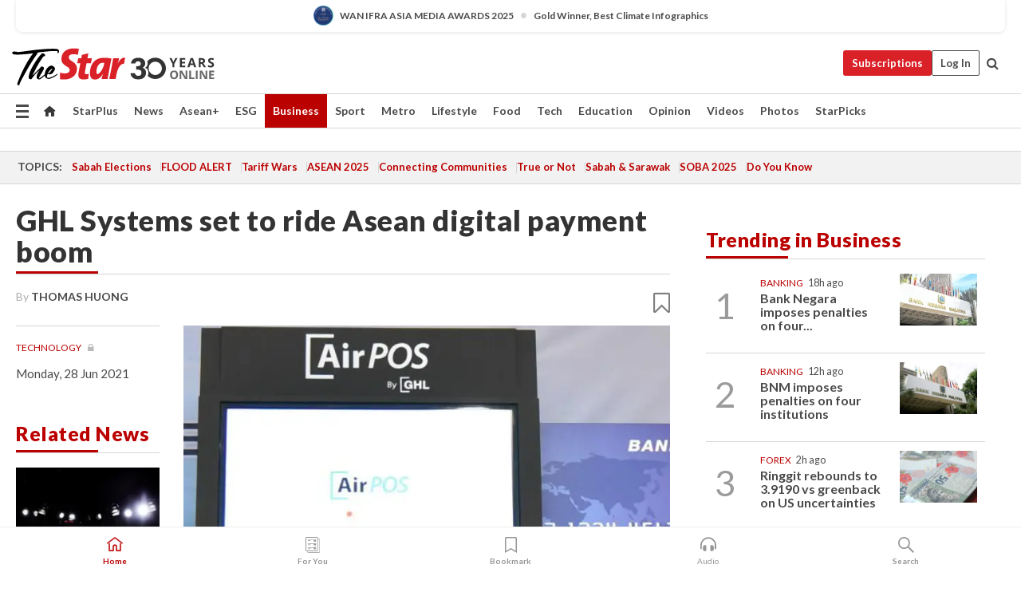

--- FILE ---
content_type: text/html; charset=UTF-8
request_url: https://www.thestar.com.my/business/business-news/2021/06/28/ghl-systems-set-to-ride-asean-digital-payment-boom
body_size: 70608
content:
<!--default_base.blade.php-->
<!DOCTYPE html>
<html lang="en">
<head>
    	<title>GHL Systems set to ride Asean digital payment boom | The Star</title>
    <link rel="icon" type="image/png" href="https://cdn.thestar.com.my/Themes/img/favicon.ico" />
    

    <!--START: common.blade.php-->
<meta http-equiv="Content-Type" content="text/html;charset=utf-8"/>
<meta name="ROBOTS" content="index,follow,max-image-preview:large"/>
<meta name="viewport" content="width=device-width, initial-scale=1, minimum-scale=1" />
<meta name="at:customer_id" content="">
<meta name="at:subscription_status" content="Inactive">
<!--END: common.blade.php-->
    
                <!--StandardLayout.additionalGlobalHeadHTML-->


<script type="application/ld+json">
{
"@context": "http://schema.org",
"@type": "NewsArticle",
"headline": "GHL Systems set to ride Asean digital payment boom",
"articleSection": "Business",
"creator": "THOMAS HUONG",
"thumbnailUrl": "https://apicms.thestar.com.my/uploads/images/2021/06/28/1200266.jpg",
"dateCreated": "2021-06-27T16:00:00.000Z", 
"url": "https://www.thestar.com.my/business/business-news/2021/06/28/ghl-systems-set-to-ride-asean-digital-payment-boom",
"keywords":["\/Business\/Business News" , "Technology", "Digital", "payment", "GHL Systems", "Asean", ""],
"author": {"@type":"Person","name":"THOMAS HUONG","url":"https:\/\/www.thestar.com.my\/authors?q=THOMAS+HUONG"},
"image": "https://apicms.thestar.com.my/uploads/images/2021/06/28/1200266.jpg",
"datePublished": "2021-06-27T16:00:00.000Z", 
"dateModified": "2021-06-27T23:31:46.000Z"  
}
</script>
<!--START: article.blade.php test-->

    <!-- Android native install app--> 
    <script>     
        if ('serviceWorker' in navigator) { 
          window.addEventListener('load', function() {
            navigator.serviceWorker.register('/theme_metro/js/sw.js').then(function(registration) {
              // Registration was successful
              console.log('ServiceWorker registration successful with scope: ', registration.scope);
            }, function(err) {
              // registration failed :(
              console.log('ServiceWorker registration failed: ', err);
            });
          });
        }
    </script>
    
    <link rel="manifest" href="/theme_metro/js/manifest.json">
	
	<meta property="fb:app_id" content="121120175250633" />
	<meta property="og:url" content="https://www.thestar.com.my/business/business-news/2021/06/28/ghl-systems-set-to-ride-asean-digital-payment-boom" />
	<meta property="og:title" content="GHL Systems set to ride Asean digital payment boom" />
	<meta property="og:description" content="PETALING JAYA: With the Asean Payment Connectivity initiative in place, GHL Systems Bhd stands to benefit greatly when the borders reopen, as it has more than 383, 600 touch points across Asean in place to facilitate cross-border transactions." />
	<meta property="og:type" content="article" />
	<meta property="og:locale" content="en_GB" />
	<meta property="og:site_name" content="The Star" />
	<meta property="og:image:width" content="600" />
	<meta property="og:image:height" content="315" />
	<meta property="og:image" content="https://apicms.thestar.com.my/uploads/images/2021/06/28/1200266.jpg" />
     
    <div class="stickyy">
    <div id="installContainer" style="display:none" class="installApp">  
        <button id="btnClose" type="button"> &times; </button> 
        <div id="imgBox"> 
            <img src="/theme_metro/images/TSOL640x100.png" alt="The Star" onclick="false">   
        </div>
        <button id="btnAdd" type="button"> View </button>   
    </div> 
    </div>
    <style>       
        
        div.stickyy {     
            background-color: white;  
            position: sticky !important; 
            z-index: 200 !important; 
        }   
        
/*        @media  only screen and (max-width: 767px){  
            a.navbar-brand.brand-mobile {
                padding-top: 3px !important;
                margin-top: 12px !important;
            }
        }    */
            
        #installContainer {    
            background-color: white;   
            position: initial;
            display: inline-block;    
        }    
        
        #imgBox {  
            margin-left: 30px;  
        } 
        
        #btnAdd {  
            border: 1px solid #d6d6d6; 
            padding: 1px 8px;
            text-align: center;
            text-decoration: none;  
            position:absolute; 
            border-radius: 3px; 
            right:10%;
            top:30%;
        } 

        #btnClose {
            position:absolute; 
            background:none;
            border:none;
            margin:0;
            padding:0; 
            left: 3%;
            top: 10%;
            font-size: 32px;
        }
         
    </style>    

    <script>     
        
        if (navigator.userAgent.match(/Android/i)) {  
            
            let deferredPrompt;
            
            window.addEventListener('beforeinstallprompt', (e) => {  
              e.preventDefault(); 
              deferredPrompt = e;   
              //btnAdd.style.display = 'block';  
              document.getElementById("installContainer").classList.remove("installApp");  
              document.getElementById("installContainer").classList.add("showInstall");
              document.getElementById("installContainer").style.display = "inline";   
              jQuery('div.stickyy').attr("style", "top: 0 !important; padding-bottom: 3px !important;");
              jQuery('#navbar-main.affix').attr("style", "top: 55px !important;"); 
              
              var position = jQuery(window).scrollTop(); 
              jQuery(window).scroll(function() {
                  var scroll = jQuery(window).scrollTop();
                  if(jQuery('#installContainer').hasClass('showInstall')){
                        if(scroll > position) {
                             //when scrolling down
                             if(jQuery('#navbar-main').hasClass('affix')){ 
                                 jQuery('div.stickyy').attr("style", "top: 0 !important; padding-bottom: 3px !important;");   
                                 jQuery('#navbar-main.affix').attr("style", "top: 55px !important;"); 
                             }
                         }
                         else {
                             if(jQuery('#navbar-main').hasClass('affix-top')){ 
                                 jQuery('div.stickyy').removeAttr("style", "top: 0 !important;");   
                                 jQuery('#navbar-main').removeAttr("style", "top: 55px !important;"); 
                             }
                         }
                       position = scroll;
                  }
              });
              
            });  
               
            btnAdd.addEventListener('click', (e) => {     
              deferredPrompt.prompt();  
              deferredPrompt.userChoice
                .then((choiceResult) => {
                  if (choiceResult.outcome === 'accepted') {
                    console.log('User accepted the A2HS prompt');
                  } else { 
                    console.log('User dismissed the A2HS prompt');
                  }  
                  deferredPrompt = null;
                });  
                
            }); 
            
            btnClose.addEventListener('click', function(){     
               document.getElementById('installContainer').style.display = 'none';
               document.getElementById("installContainer").classList.remove("showInstall");
               jQuery('#installContainer').addClass('installApp');  
            });    
            
        }
         
    </script>



<meta name="description" content="PETALING JAYA: With the Asean Payment Connectivity initiative in place, GHL Systems Bhd stands to benefit greatly when the borders reopen, as it has more than 383, 600 touch points across Asean in place to facilitate cross-border transactions." />
<meta name="keywords" content="Technology,Digital,payment,GHL Systems,Asean," />
<meta name="cXenseParse:smg-keywords" content="Technology" />
<meta name="cXenseParse:smg-keywords" content="Digital" />
<meta name="cXenseParse:smg-keywords" content="payment" />
<meta name="cXenseParse:smg-keywords" content="GHL Systems" />
<meta name="cXenseParse:smg-keywords" content="Asean" />
<meta name="cXenseParse:smg-keywords" content="" />
<meta name="cXenseParse:smg-brandsafety" content=""/>
<meta name="pageType" content="article" />
<meta name="url" content="https://www.thestar.com.my/business/business-news/2021/06/28/ghl-systems-set-to-ride-asean-digital-payment-boom" />
<meta name="datePublished" content="2021-06-28 00:00:00" />
<meta name="dateModified" content="2021-06-28 07:31:46" />
<meta name="author" content="" />
<meta name="inLanguage" content="en" />
<meta name="cxenseRandom" content="ml0dqmpqnm12ypg194f0" />
<meta name="page_type" content="Article"/>
<meta name="content_type" content="Article" />
<meta name="content_id" content="581859" />
<meta name="content_title" content="GHL Systems set to ride Asean digital payment boom" />
<meta name="content_category" content="Business/Business News" />
<meta name="content_category_alt" content="" />
<meta name="content_author" content="NA" />
<meta name="content_sp" content="NA" />
<meta name="content_byline" content="By THOMAS HUONG" />
<meta name="content_agency" content="NA" />
<meta name="content_language" content="English" />
<meta name="content_date" content="2021-06-28" />
<meta name="content_archive" content="false" />
<meta name="content_tags" content="Technology,Digital,payment,GHL Systems,Asean," />
<meta name="content_tier" content="Metered" />
<meta name="content_length" content="Short" />
<meta name="content_exclusive" content="false" />
<meta name="parsely-metadata" content="{&quot;guid&quot;: &quot;581859&quot;, &quot;byline&quot;: &quot;By THOMAS HUONG&quot;, &quot;summary&quot;: &quot;PETALING JAYA: With the Asean Payment Connectivity initiative in place, GHL Systems Bhd stands to benefit greatly when the borders reopen, as it has more than 383, 600 touch points across Asean in place to facilitate cross-border transactions.&quot;, &quot;image_url&quot; :&quot;https://apicms.thestar.com.my/uploads/images/2021/06/28/1200266.jpg&quot;,&quot;contain_video&quot;: false,&quot;is_premium&quot;: false,&quot;is_print&quot;: true,&quot;access_type&quot;: &quot;metered&quot; ,&quot;kicker_name&quot;: &quot;Technology&quot;,&quot;kicker_url&quot;: &quot;/tag/technology&quot; } " />
<meta name="thumbnailUrl" content="https://apicms.thestar.com.my/uploads/images/2021/06/28/1200266.jpg" />
<meta property="cXenseParse:author" content="By THOMAS HUONG" />
<meta name="cXenseParse:pageclass" content="article" />
<meta name="cXenseParse:smg-accesstype" content="metered" />
<meta name="cXenseParse:recs:publishtime" content="2021-06-28T00:00:00+0800" />
<meta property="article:modified_time" content="2021-06-28T07:31:46+0800" />
<meta name="cXenseParse:articleid" content="581859" />
<meta name="cXenseParse:smg-contenttype" content="Article" />
 
<meta name="cXenseParse:kicker_name" content="Technology" />
<meta name="cXenseParse:kicker_url" content="/tag/technology" />
<meta name="cXenseParse:is_print" content="true" />
<meta name="cXenseParse:is_exclusive" content="false" />
<meta property="article:published_time" content="2021-06-28T00:00:00.000Z" />
<meta property="article:modified_time" content="2021-06-28T07:31:46.000Z"/>
<meta property="article:author" content="" />
<meta property="article:section" content="Business" />
<meta name="twitter:card" content="summary_large_image" />
<meta name="twitter:title" content="GHL Systems set to ride Asean digital payment boom" />
<meta name="twitter:description" content="PETALING JAYA: With the Asean Payment Connectivity initiative in place, GHL Systems Bhd stands to benefit greatly when the borders reopen, as it has more than 383, 600 touch points across Asean in place to facilitate cross-border transactions." />
<meta name="twitter:image" content="https://apicms.thestar.com.my/uploads/images/2021/06/28/1200266.jpg" />
<meta itemprop="identifier" content="3293609" />
<meta itemprop="headline" content="GHL Systems set to ride Asean digital payment boom" />
<meta itemprop="pageType" content="article" />
<meta itemprop="articleSection" content="Business" />
<meta itemprop="datePublished" content="2021-06-28 00:00:00" />
<meta itemprop="dateModified" content="2021-06-28 07:31:46" />
<meta itemprop="image" content="https://apicms.thestar.com.my/uploads/images/2021/06/28/1200266.jpg" />
<meta name="article_section_name" content="Business" />
<meta name="content_sentiment" content="NA" />
<meta name="content_sentiment_magnitude" content="NA" />
<meta name="content_classification_main" content="NA" />
<meta name="content_classification_main_alt" content="NA" />
<meta name="content_classification" content="NA" />
<meta name="content_classification_alt" content="NA" />
<meta name="content_keyword_suggestion" content="NA" />
<link href="https://www.thestar.com.my/business/business-news/2021/06/28/ghl-systems-set-to-ride-asean-digital-payment-boom" rel="canonical" >


    <input type="hidden" value="zpUCnlfMoMTRuuXU0BZ/3B1i1fRWYPFoa0xiEPiLwRXHx0V1anYHN1CwGMJTWuZCNgmFLMGWMZJxHH9ysR5l6g+UB5mzcup9XIm676YSbyrq7TYOkQTn3mg5IqgxmHLJMdTHZKhOnMuXGO2sQb1KFA==" id="hecs">
<!--END: article.blade.php-->            
    <!-- CSRF Token -->
    <meta name="csrf-token" content="B3ASpZa9a3rANvLlaTGmbj4M20ccLcVW3BLfUYmW">
    <!-- Global Header scripts -->    
     
            
    <!-- Start Header Script -->
<!-- Anti-flicker snippet (recommended) 
<style>.async-hide { opacity: 0 !important} </style>
<script>(function(a,s,y,n,c,h,i,d,e){s.className+=' '+y;h.start=1*new Date;
h.end=i=function(){s.className=s.className.replace(RegExp(' ?'+y),'')};
(a[n]=a[n]||[]).hide=h;setTimeout(function(){i();h.end=null},c);h.timeout=c;
})(window,document.documentElement,'async-hide','dataLayer',4000,
{'GTM-PVM4TH':true});</script> -->
<meta name="apple-itunes-app" content="app-id=428184176">
<link rel="stylesheet" type="text/css" href="https://cdn.thestar.com.my/Themes/css/bootstrap.min.css" />
<link rel="stylesheet" type="text/css" href="https://fonts.googleapis.com/css?family=Lato:300,300i,400,400i,700,700i,900,900i&display=swap" />
<link href="https://fonts.googleapis.com/icon?family=Material+Icons+Round" rel="stylesheet">
<link href="https://fonts.googleapis.com/icon?family=Material+Icons" rel="stylesheet">
<link rel="stylesheet" type="text/css" href="https://cdn.thestar.com.my/Themes/css/tsol2019_pw.min.css?v=20251201" />
<link rel="stylesheet" type="text/css" href="https://cdn.thestar.com.my/Themes/css/story2017.min.css?v=20250324" />
<link rel="stylesheet" type="text/css" href="https://cdn.thestar.com.my/Themes/css/info.min.css" />
<link rel="stylesheet" type="text/css" href="https://cdn.thestar.com.my/Themes/css/bookmark.min.css?v=20201123" />
<link rel="stylesheet" type="text/css" href="https://cdn.thestar.com.my/Themes/css/main.css?v=202501014" />
<link rel="stylesheet" type="text/css" href="https://cdn.thestar.com.my/Themes/css/promo.min.css">
<link rel="stylesheet" type="text/css" media="only screen and (max-width:767px)" href="https://cdn.thestar.com.my/Themes/css/responsive.min.css">
<link rel="stylesheet" type="text/css" href="https://cdn.thestar.com.my/Themes/css/stock.search.min.css" />
<link rel="stylesheet" type="text/css" href="https://cdn.thestar.com.my/Themes/css/font-awesome.min.css" />
<link rel="stylesheet" type="text/css" href="https://cdn.thestar.com.my/GlobalBar/css/global-bar.min.css"/>
<link rel="stylesheet" type="text/css" href="https://cdn.thestar.com.my/Components/Audio/audio.min.css">
<link rel="stylesheet" type="text/css" href="https://cdn.thestar.com.my/Themes/css/owl.carousel.min.css"/>
<link rel="stylesheet" type="text/css" href="https://cdn.thestar.com.my/Themes/css/style.min.css?v=202512031"/>
<link rel="stylesheet" type="text/css" href="https://cdn.thestar.com.my/Themes/css/header-menu.min.css?v=20250428"/>
<link rel="stylesheet" type="text/css" href="https://cdn.thestar.com.my/Themes/css/30-year-anniversary.min.css?v=20250626"/>

<!-- hide globalbar for tablet -->
<style>@media screen and (min-width: 768px) and (max-width: 1024px){
#thestar-global-bar { display: none; }
body { padding-top: 0 !important; }
#navbar-main.affix { top: 0 !important; }
}</style>
<style>
.sassize{--breakpoint:desktop}@media all and (max-width:991px){.sassize{--breakpoint:tablet}}@media all and (max-width:767px){.sassize{--breakpoint:mobile}}
img[src$="default.gif"] { display: none;}
img[src^="https://content.thestar.com.my/smg/settag/name=lotame/tags="] {display:none;}
.masthead {
  background: url(https://cdn.thestar.com.my/Widgets/Masthead/2025/Christmas.png) no-repeat -5px -3px transparent;
}
.masthead-2 {
    position: absolute;
    width: 250px;
    left: 41%;
    right: 41%;
    top: 12px;
}
.anniv-special{
	display:none;
}
@media only screen and (max-width: 991px) {	
    /*50 years special*/
    .anniv-special{
	display:block;
	margin:0 auto;
	text-align:center;
    }
   .anniv-special img{
        height: auto;
        width: 200px;
        margin-top: 12px;
        margin-bottom: 12px;
    }
}
</style>
<!--<script type="text/javascript" async src="https://experience-ap.piano.io/xbuilder/experience/load?aid=Gr82HQx5pj"></script>-->
<script src="//ajax.googleapis.com/ajax/libs/jquery/3.6.0/jquery.min.js"></script>
<!-- HTML5 Shim and Respond.js IE8 support of HTML5 elements and media queries -->
<!-- WARNING: Respond.js doesn't work if you view the page via file:// -->
<!--[if lt IE 9]>
<script src="https://oss.maxcdn.com/libs/html5shiv/3.7.0/html5shiv.js"></script>
<script src="https://oss.maxcdn.com/libs/respond.js/1.4.2/respond.min.js"></script>
<![endif]-->
<script src="https://cdnjs.cloudflare.com/ajax/libs/URI.js/1.18.10/URI.min.js"></script>
<script src="https://cdnjs.cloudflare.com/ajax/libs/moment.js/2.18.1/moment.min.js"></script>
<script src="https://cdnjs.cloudflare.com/ajax/libs/postscribe/2.0.8/postscribe.min.js"></script>
<script src="https://cdn.thestar.com.my/Themes/js/js.cookie.min.js"></script>
<script src="https://cdn.thestar.com.my/Themes/js/jquery.dotdotdot.min.js"></script>
<script src="https://cdn.jsdelivr.net/npm/vue@2.5.12/dist/vue.min.js"></script>
<script src="https://cdnjs.cloudflare.com/ajax/libs/axios/0.19.0/axios.min.js"></script>
<script src="https://cdn.thestar.com.my/Themes/js/Main.min.js"></script>
<script src="https://cdn.thestar.com.my/Themes/js/widget_mixin.min.js"></script>
<script>var my_jquery = jQuery;</script>
<script>jQuery = my_jquery;</script>
<script src="https://cdn.thestar.com.my/Themes/js/slick.min.js" ></script>
<script type="text/javascript" src="https://cdn.thestar.com.my/Themes/js/jquery.unveil.min.js" defer></script>
<script>

			
var KICKER_FREE_MARKUP='<span class="labels labels--free" data-toggle="tooltip" title="" data-original-title="This is a Free article"><i class="fa fa-unlock"></i></span>'
var KICKER_PREMIUM_MARKUP='<span class="biz-icon" data-toggle="tooltip" title="" id="sbp-tip" data-original-title="Premium">Premium</span>';
var KICKER_LOCK_MARKUP='<span class="biz-icon" data-toggle="tooltip" title="" id="sbp-tip" data-original-title="To unlock the article, click on the headline and log in with your StarBiz Premium account or select a membership to join." aria-describedby="tooltip489695">StarBiz Premium</span>';
var KICKER_UNLOCK_MARKUP='<span class="biz-icon"><i class="fa fa-unlock"></i></span>';
var KICKER_LOCK_MARKUP_V2='<span class="labels labels--gray" data-toggle="tooltip" title="" data-original-title="This is a locked article"><i class="fa fa-lock"></i></span>';
</script>
<!-- Cx FB user linking script begin -->
<script type="text/javascript">
  
    function checkFBLogin() {
     if (window.FB && typeof FB.getLoginStatus === 'function') {
 
        FB.getLoginStatus(function(response) {
          if (response.status === 'connected') {
            // Read the FaceBook user ID
            var fbUserId = response.authResponse.userID;
            
          } else {
            setTimeout(checkFBLogin, 1000);
          }
        });
 
      } else {
        setTimeout(checkFBLogin, 1000);
      }
    }
    checkFBLogin();
</script>
<!-- Cx FB user linking script end -->
<script src="https://cdn.thestar.com.my/Themes/js/owl.carousel.min.js"></script>
<script src="https://cdn.thestar.com.my/Themes/js/parsely-onload.min.js"></script>
<script src="https://cdn.thestar.com.my/Themes/js/mediatag.min.js"></script>
<script src="https://cdn.thestar.com.my/Themes/js/mediatagv3.js"></script>
<script src="https://cdn.thestar.com.my/Themes/js/mediahelper.min.js?v=2021002"></script>
<link rel="apple-touch-icon" sizes="57x57" href="https://cdn.thestar.com.my/Themes/img/touch-icon-precomposed.png">
<link rel="apple-touch-icon" sizes="114x114" href="https://cdn.thestar.com.my/Themes/img/touch-icon-iphone.png">
<link rel="apple-touch-icon" sizes="120x120" href="https://cdn.thestar.com.my/Themes/img/touch-icon-120x120.png">
<link rel="apple-touch-icon" sizes="152x152" href="https://cdn.thestar.com.my/Themes/img/touch-icon-ipad.png">
<link rel="apple-touch-icon" sizes="167x167" href="https://cdn.thestar.com.my/Themes/img/touch-icon-iphone-retina.png">
<link rel="apple-touch-icon" sizes="180x180" href="https://cdn.thestar.com.my/Themes/img/touch-icon-ipad-retina.png">
<link rel="apple-touch-icon" sizes="192x192" href="https://cdn.thestar.com.my/Themes/img/touch-icon-192x192.png">
<link rel="stylesheet" type="text/css" href="https://cdn.thestar.com.my/Themes/css/widgettop.min.css" />
<script src="https://cdn.thestar.com.my/Themes/js/widgettop.min.js"></script>
<!--<script type="text/javascript" src="//s7.addthis.com/js/300/addthis_widget.js#pubid=ra-5dfaeb0face4ad17"></script>-->

<!-- Start Deco masthead -->
<script type="text/javascript">
jQuery(document).ready(function(){
var checkDeco = new Date();
var decoStart = new Date("December 8, 2025 00:00:00");
var decoEnd = new Date("December 31, 2025 23:59:59");
if (checkDeco.getTime() > decoStart.getTime() && checkDeco.getTime() < decoEnd.getTime()){
//This is for regular festival masthead
$("#page-header > div >div").attr("class", "container masthead");

}
});
</script>
<!-- End Deco masthead -->
<script>var rmad = false;</script>

<!-- Sharethis-->
<script type='text/javascript' src='https://platform-api.sharethis.com/js/sharethis.js#property=6475dc6e8b790100199499d6&product=sop' async='async'></script>
<link rel="stylesheet" type="text/css" href="https://cdn.thestar.com.my/Themes/css/sharethis.min.css" />

<link rel="stylesheet" type="text/css" href="https://cdn.thestar.com.my/Themes/css/mustwatch.css?v=20260120" />

<!-- Clarity 20241121-->
<script type="text/javascript">
    (function(c,l,a,r,i,t,y){
        c[a]=c[a]||function(){(c[a].q=c[a].q||[]).push(arguments)};
        t=l.createElement(r);t.async=1;t.src="https://www.clarity.ms/tag/"+i;
        y=l.getElementsByTagName(r)[0];y.parentNode.insertBefore(t,y);
    })(window, document, "clarity", "script", "o0x36t4cob");
</script>

<!-- End Header Script -->            <!-- theme includes js_extra.blade.php -->
<script type="text/javascript">
var viewid = Math.round(Math.random() * 100000000000);
function sasiajserver(size,position){
var SAS = JSON.parse(jQuery('meta[name=SAS]').attr("content"));
var rdm2 = Math.round(Math.random() * 100000000000);
return "https://content.thestar.com.my/smg/jserver/viewid=" + viewid +
    "/random=" + rdm2 +
    "/network=SMG/site=TSOL" +
    "/area=" + SAS.area + 
    "/pagetype=" + SAS.pagetype + 
    "/platform=" + sascalcsize() + 
    "/size=" + size +
    "/position=" + position;
}
function sascalcsize(){var b=window.getComputedStyle(document.querySelector(".sassize"));var a=b.getPropertyValue("--breakpoint");return a};
</script>
<!-- Admiral --> 
<script>
             if (typeof pageType !== "undefined")
         {
         if(pageType == "article"){
                var daxsubscriber = false;
          }
       }
        
</script>
<!-- End Admiral -->
<script>
// show or hide login button
var rmad = false;
var isLogin = false;

tkValid = 0;
// 3 = active , subscriber, has ads free
if (tkValid > 0) {
    isLogin = true;
} 
if (tkValid == "3") {
    rmad = true;
}

jQuery(document).ready(function() {
if (tkValid > 0) {
    jQuery('.btn_login').hide();
    jQuery('.login_menu').show();
    jQuery('.m-login-menu').show();
    jQuery('.m-login-button').attr("style", "display: none !important"); // Override css
} else {
    jQuery('.btn_login').show();
    jQuery('.login_menu').hide();
    jQuery('.m-login-button').show();
    jQuery('.m-login-menu').hide();
}
});
</script>
<!-- PPID --> 
<script type="text/javascript">  
    // client id value will be = encrypted(userid)
    // else client id = encrypted GA ID
    var client_id = "cd91e4b8cc71fc46c35e4608358cc1df5faf72f4";
    var re = new RegExp("^([0-9a-zA-Z]{32,150})$|^([0-9a-fA-F]{8}-[0-9a-fA-F]{4}-[0-9a-fA-F]{4}-[0-9a-fA-F]{4}-[0-9a-fA-F]{12})$");
    var userID = "UA-167768859-1" ;
	
			client_id = "cd91e4b8cc71fc46c35e4608358cc1df5faf72f4";
	
    console.log('client_id: '+client_id);
</script>
<!-- End PPID -->

<!-- CDP Web Insight script -->
<script type = "text/javascript" >
   var _portalId = "564891087";
   var _propId = "564997745";

   var _ATM_TRACKING_ASSOCIATE_UTM = 0 ;
   var _CDP_GA_ACCOUNT_TRACKING_ID = "UA-828580-1";

   var _cdp365Analytics = {
      default_event: 0,
      first_party_domain: ".thestar.com.my",
      dims: {
         users: {
            origin_source: "The Star Online"
         }
      }
   };
(function() {
    var w = window;
    if (w.web_event) return;
    var a = window.web_event = function() {
        a.queue.push(arguments);
    }
    a.propId = _propId;
    a.track = a;
    a.queue = [];
    var e = document.createElement("script");
    e.type = "text/javascript", e.async = !0, e.src = "//st-a.cdp.asia/insight.js";
    var t = document.getElementsByTagName("script")[0];
    t.parentNode.insertBefore(e, t)
})(); </script>
<!-- End of CDP Web Insight script -->

<!-- Chartbeat --> 
<script async src="//static.chartbeat.com/js/chartbeat_mab.js"></script>
<script>
    var chbpage_type = jQuery('meta[name=page_type]').attr("content");
    var chbcontentauthor = jQuery('meta[name=content_byline]').attr("content");
    var contentcat = jQuery('meta[name=content_category]').attr("content");
    var contentaltcat = jQuery('meta[name=content_category_alt]').attr("content");
    var chbpagecat = jQuery('meta[name=page_category]').attr("content");
	var chburl = jQuery("meta[property='og:url']").attr("content");
    var chbaltcats;
    var chballcats = '';
    var chbuser_status = 'anon';

    if (typeof chbpage_type !== "undefined") {

    if (chbpage_type.toLowerCase() == "article" || chbpage_type.toLowerCase() == "category" || chbpage_type.toLowerCase() == "photo listing" ||  chbpage_type.toLowerCase() == "photo gallery") {

        if (typeof chbcontentauthor !== "undefined") {
            if (chbcontentauthor === 'NA') {
                chbcontentauthor = '';
            }
            //else if (chbcontentauthor.indexOf('By') > -1) {
            //chbcontentauthor = chbcontentauthor.replace('By', '');
            //chbcontentauthor = chbcontentauthor.trim();
            //}
            //else if (chbcontentauthor.indexOf('by') > -1) {
            //chbcontentauthor = chbcontentauthor.replace('by', '');
            //chbcontentauthor = chbcontentauthor.trim();
            //}
        } else {
            chbcontentauthor = '';
        }

        if (typeof chbpagecat !== "undefined") {            
            if (chbpagecat === 'NA') {
                chbpagecat = '';
            }

            if (chbpagecat.toLowerCase() === 'starpicks') {
                chbpagecat = 'StarPicks';
            }

            if (chbpagecat.toLowerCase() === 'starplus') {
                chbpagecat = 'StarPlus';
            }

            if (chbpagecat.toLowerCase() === 'aseanplus') {
                chbpagecat = 'AseanPlus';
            }
			
        } else {
            chbpagecat = '';
        }

        if (typeof contentcat !== "undefined") {
            contentcat = cleanContentCategories(contentcat);
            contentcat = contentcat.split('/').join(','); 
        }else{
            contentcat = '';
        }
        if (typeof contentaltcat !== "undefined") {
            contentaltcat = cleanContentCategories(contentaltcat);
            contentaltcat = contentaltcat.split('/').join(','); 
        }else{
            contentaltcat = '';
        }

        if (chbpage_type.toLowerCase() == "category") {
            chballcats = chbpagecat;
        } else if (chbpage_type.toLowerCase() == "photo listing" || chbpage_type.toLowerCase() == "photo gallery") {
            chballcats = 'Photos';
        } else {
            if (contentaltcat !== '') {
                chballcats = contentcat + ',' + contentaltcat; 
            } else {
                chballcats = contentcat;
            }
            
            var customname = ""; 
            var columnName = ""; 
            if( columnName != '' ){
                if( chballcats.toLowerCase().includes("lifestyle,viewpoints"))
                    chballcats = chballcats.replace(/lifestyle,viewpoints/gi, "Lifestyle,Viewpoints," + columnName);
                else if (chballcats.toLowerCase().includes("opinion,columnists"))
                    chballcats = chballcats.replace(/opinion,columnists/gi, "Opinion,Columnists," + columnName);
                else if (chballcats.toLowerCase().includes("sport,say what"))
                    chballcats = chballcats.replace(/sport,say what/gi, "Sport,Say What," + columnName);
                else if (chballcats.toLowerCase().includes("business,insight"))
                    chballcats = chballcats.replace(/business,insight/gi, "Business,Insight," + columnName);
                else if (chballcats.toLowerCase().includes("food,food for thought"))    
                    chballcats = chballcats.replace(/food,food for thought/gi, "Food,Food For Thought," + columnName);
                else if (chballcats.toLowerCase().includes("metro,views"))    
                    chballcats = chballcats.replace(/metro,views/gi, "Metro,Views," + columnName);
                else if (chballcats.toLowerCase().includes("tech,tech thoughts"))    
                    chballcats = chballcats.replace(/tech,tech thoughts/gi, "Tech,Tech Thoughts," + columnName);
            }
        }
    } else if (chbpage_type.toLowerCase() == "subcategory") {
        var pageCat = jQuery('meta[name=page_category]').attr("content");
		var customname = ""; 

                    chballcats = pageCat.split('/').join(',').replace("And", "&").replace("#", "");
                    chbcontentauthor = '';
			
    } else if (chbpage_type.toLowerCase() == "tag") {
        var pageCat = jQuery('meta[name=page_tag]').attr("content");
        chballcats = pageCat;
        chbcontentauthor = '';
    } else {
        chbcontentauthor = '';
        chballcats = '';
    }
} else {
    chbcontentauthor = '';
    chballcats = '';
}
	 
	if (chbcontentauthor != '')
    {
        chbcontentauthor = chbcontentauthor.replace(/\b and \b/i, ",");
        chbcontentauthor = chbcontentauthor.replace(/[^@\s]*@[^@\s]*\.[^@\s]*/, "");
        chbcontentauthor = chbcontentauthor.replace(/([^\v]+) \bBy\b | *\bBy\b/i, "");
		chbcontentauthor = chbcontentauthor.replace(/\s*,\s*/g, ",");
        chbcontentauthor = chbcontentauthor.trim();
    }

    chballcats = cleanContentCategories(chballcats);
	
     
        if (isLogin==true) {
            chbuser_status = 'lgdin';
        }else{
            chbuser_status = 'anon';
        } 
    
    function cleanContentCategories(content){
        //all page_types
        content = content.replace(/starpicks/gi, 'StarPicks');
        content = content.replace(/starplus/gi, 'StarPlus');
        content = content.replace(/aseanplus/gi, 'AseanPlus');
        content = content.replace(/&#039;/gi, "'");
        //article page_types
        content = content.replace(/lifestyle\/entertainment/gi, 'Lifestyle,Entertainment & Style,Entertainment');
        content = content.replace(/lifestyle\/style/gi,         'Lifestyle,Entertainment & Style,Style');
        content = content.replace(/lifestyle\/people/gi,        'Lifestyle,People & Living,People');
        content = content.replace(/lifestyle\/living/gi,        'Lifestyle,People & Living,Living');
        content = content.replace(/lifestyle\/travel/gi,        'Lifestyle,Travel & Culture,Travel');
        content = content.replace(/lifestyle\/culture/gi,       'Lifestyle,Travel & Culture,Culture');
        content = content.replace(/lifestyle\/health/gi,        'Lifestyle,Health & Family,Health');
        content = content.replace(/lifestyle\/family/gi,        'Lifestyle,Health & Family,Family');
        content = content.replace(/sport\/others/gi, 'Sport/Other Sports');
        //subcategory page_types
        if(!content.includes('Other Sports')){
            content = content.replace(/Other Sport/gi, 'Other Sports');
        }

        var result = content;
        result = removeLastChar(result, ',');
        return result;
    }

    function removeLastChar(str,charStr){
        var lastChar = str[str.length -1];
        if(lastChar == charStr){
            str = str.slice(0, -1);
        }
        return str;
    }
	 
	 (function() {
                /** CONFIGURATION START **/
                var _sf_async_config = window._sf_async_config = (window._sf_async_config || {});
                _sf_async_config.uid = 66903;
                _sf_async_config.domain = 'thestar.com.my';
                _sf_async_config.flickerControl = false;
                /*_sf_async_config.useCanonical = true;
                _sf_async_config.useCanonicalDomain = true;*/
				_sf_async_config.path = chburl;
                _sf_async_config.sections = chballcats;
                _sf_async_config.authors = chbcontentauthor;
				_sf_async_config.articleBlockSelector = 'div.in-sec-story,div.focus-story,div.list-listing';

                var _cbq = window._cbq = (window._cbq || []);
                _cbq.push(['_acct', chbuser_status]);

                /** CONFIGURATION END **/
                function loadChartbeat() {
                    var e = document.createElement('script');
                    var n = document.getElementsByTagName('script')[0];
                    e.type = 'text/javascript';
                    e.async = true;
                    e.src = '//static.chartbeat.com/js/chartbeat.js';
                    n.parentNode.insertBefore(e, n);
                }
                loadChartbeat();
        })();
</script>
<!-- End Chartbeat -->        <!-- resources common css_includes.blade.php -->        
    <!-- theme includes css_includes.blade.php -->            <!-- Widget CSS links -->
        <link type="text/css" rel="stylesheet" href="/theme_metro/widgets/article-details/article-details.css"/>
        <!-- Page Header scripts -->
<link href="https://cdn.thestar.com.my/Themes/css/print_v2.css" rel="stylesheet" type="text/css">
<!--<script async src="https://securepubads.g.doubleclick.net/tag/js/gpt.js"></script>
<script async src='//cdn.thestar.com.my/Themes/js/prebid.js'></script>-->
<script async src="https://platform.twitter.com/widgets.js" charset="utf-8"></script>
<script>
if (!rmad) {
  var sectionName = $('meta[name=article_section_name]').attr("content");
  document.write('<scr');
  document.write('ipt src="https://cdn.thestar.com.my/Themes/js/gpt/' + sectionName + 'Story.js?v=20260127_1">');
  document.write("</scr");
  document.write("ipt>");
}

</script>
<script type="text/javascript" src="https://cdn.thestar.com.my/Themes/js/story.min.js?v=20250922" defer></script>
<script type="text/javascript" src="/theme_metro/js/trendingParsely.js"></script>

<!-- Start of Survicate (www.survicate.com) code -->
<script type="text/javascript">
  //(function (w) {
    //var s = document.createElement('script');
    //s.src = '//survey.survicate.com/workspaces/40636b6a623c41a574580c19efa630b6/web_surveys.js';
    //s.async = true;
    //var e = document.getElementsByTagName('script')[0];
    //e.parentNode.insertBefore(s, e);
  //})(window);
</script>
<!-- End of Survicate code -->
<style>.video-container{margin-top:10px;}</style>
<!--<script async src="https://cdn.thestar.com.my/Themes/js/uraapi.min.js"></script>-->

<!-- <script src="https://www.thestar.com.my/theme_metro/js/nexus_daily_checkin.js"></script> -->

    <script>
        window.Laravel = {"csrfToken":"B3ASpZa9a3rANvLlaTGmbj4M20ccLcVW3BLfUYmW"}
        var IMAGE_URL = 'https://apicms.thestar.com.my/';
    </script> 
    
</head>

    <body>
        <div class='sassize'></div>
    <!-- Main THEME Content -->
    <!-- page content -->
        <div class="widgettop" id="widgettop" style="display:none;">        
    <div class="flex-container ">
        <div class="firinfo"></div>
        <div class="close">   
            <img id="closeButton" src="https://cdn.thestar.com.my/Themes/img/close.png">
        </div>
    </div>
</div>    <!-- HEADER OF THEME -->
<div id="award-container" class="container" style="display: none;"></div>
<script>
    // hide award container if on /awards page
    if (window.location.pathname === '/awards' || window.location.pathname === '/awards/') {
        document.getElementById('award-container').style.display = 'none';
    } else {
        fetch('https://cdn.thestar.com.my/Components/AwardHighlight/award-highlight.txt' + "?v=" + Date.now())
        .then(response => response.text())
        .then(html => {
            const awardContainer = document.getElementById('award-container');
            awardContainer.innerHTML = html;
            const scripts = awardContainer.getElementsByTagName('script');
            for (let script of scripts) {
            eval(script.innerHTML);
            }
            // Wait for async script to set image src, then wait for image to load
            const checkImage = () => {
                const img = awardContainer.querySelector('.award-icon');
                if (img && img.src && img.src !== window.location.href) {
                    if (img.complete) {
                        awardContainer.style.display = '';
                    } else {
                        img.onload = () => awardContainer.style.display = '';
                        img.onerror = () => awardContainer.style.display = 'none';
                    }
                } else {
                    setTimeout(checkImage, 50);
                }
            };
            checkImage();
        })
        .catch(error => console.error('Error loading award:', error));
    }
</script>

<!-- header_menu -->
<header id="page-header">
    <div class="branding">
        <div class="container">
            <a class="navbar-brand brand-prime" href="/"
               data-list-type="Header"
               data-content-type="Navigation"
               data-content-title="The Star Online"
               data-content-id="https://www.thestar.com.my">
			    <svg class="icon" width="256" height="50" role="img" aria-label="the star online">
                    <image xlink:href="https://cdn.thestar.com.my/Themes/img/logo-tsol-30yrs.svg" src="https://cdn.thestar.com.my/Themes/img/logo-tsol-30yrs.svg" width="256" height="50" border="0"></image>
                </svg>
                <!--<svg class="icon" width="150" height="50" role="img" aria-label="the star online">
                    <image xlink:href="https://cdn.thestar.com.my/Themes/img/logo-tsol-fullv3.svg" src="https://cdn.thestar.com.my/Themes/img/logo-tsol-logov3.png" width="150" height="50" border="0"></image>
                </svg>-->
            </a>
			<div id="iconDesktop" style="display: none"></div>
            <ul class="nav social-branding right">
<!--                <li>
                    <a href="https://newsstand.thestar.com.my/epaper/" target="_blank" class="epaper"
                       data-list-type="Header"
                       data-content-type="App Download"
                       data-content-title="ePaper"
                       data-content-id="https://newsstand.thestar.com.my/epaper/ ">
                        <i class="icon sprite-icon"></i> The Star ePaper
                    </a>
                </li>-->
                                <li class="dropdown dropdown--subscribe top-bar">
                    <a  class="btn--subscribe"
                        data-list-type="Header"
                        data-content-type="Navigation"
                        data-content-title="Subscription"
                        data-content-id="https://www.thestar.com.my/subscription" href="/subscription">Subscriptions</a>
                </li>
                                                 <li id="btn_login" class="btn-login">
                     <a class="login" href="https://sso.thestar.com.my/?lng=en&amp;channel=1&amp;ru=HNQ8Auw31qgZZU47ZjHUhHKJStkK3H51/pPcFdJ1gQ9cFgPiSalasDvF6DeumuZwBnYnqxiI5GopDa7LSpNm8Cx4vepC38RN83PisDFsAtfmksMx44zz5pJ9l+QEoz8JLgyoDj+jPrqpf9YMpH4EUa2nCbbSonAy+MkgrzOCQD/okz/VAayw+cX+nW5pSHkWE2YBaLy9JnLSkbRBPOuPEVX0YfD3QzNfJzzPGQCfmuGyl+27doTOjzOW6i9eDVrkQnO+kXwr18DmnERNrbbIaig+avrx7CmEWJhL407z4qY="
                        data-list-type="Header"
                        data-content-type="Outbound Referral"
                        data-content-title="Log In"
                        data-content-id="https://sso.thestar.com.my/?lng=en&amp;channel=1&amp;ru=HNQ8Auw31qgZZU47ZjHUhHKJStkK3H51/pPcFdJ1gQ9cFgPiSalasDvF6DeumuZwBnYnqxiI5GopDa7LSpNm8Cx4vepC38RN83PisDFsAtfmksMx44zz5pJ9l+QEoz8JLgyoDj+jPrqpf9YMpH4EUa2nCbbSonAy+MkgrzOCQD/okz/VAayw+cX+nW5pSHkWE2YBaLy9JnLSkbRBPOuPEVX0YfD3QzNfJzzPGQCfmuGyl+27doTOjzOW6i9eDVrkQnO+kXwr18DmnERNrbbIaig+avrx7CmEWJhL407z4qY=">
                        Log In
                     </a>
                 </li>
                                 <li id="login_menu" class="dropdown top-bar" style="display:none;">
                        <a id="hllogin" class="log-in-light"><i class="material-icons-round person">person</i></a>
                        <ul class="dropdown-menu log-in 123">
                                                    <li>
                                <a href="https://login.thestar.com.my/accountinfo/profile.aspx" target="_blank"
                                   data-list-type="Profile Management"
                                   data-content-type="Manage Profile"
                                   data-content-title="https://login.thestar.com.my/accountinfo/profile.aspx">Manage Profile
                                </a>
                            </li>
                            <li>
                                <a href="https://login.thestar.com.my/accountinfo/changepassword.aspx" target="_blank"
                                   data-list-type="Profile Management"
                                   data-content-type="Change Password"
                                   data-content-title="https://login.thestar.com.my/accountinfo/changepassword.aspx">Change Password
                                </a>
                            </li>
                            <li>
                                <a href="https://login.thestar.com.my/accountinfo/sessions.aspx" target="_blank"
                                   data-list-type="Profile Management"
                                   data-content-type="Manage Logins"
                                   data-content-title="https://login.thestar.com.my/accountinfo/sessions.aspx">Manage Logins
                                </a>
                            </li>
                            <li style="border-top:1px solid #d6d6d6">
                                <a href="https://login.thestar.com.my/accountinfo/subscriptioninfo.aspx" target="_blank"
                                   data-list-type="Profile Management"
                                   data-content-type="Manage Subscription"
                                   data-content-title="https://login.thestar.com.my/accountinfo/subscriptioninfo.aspx">Manage Subscription
                                </a>
                            </li>
                            <li>
                                <a href="https://login.thestar.com.my/accountinfo/transhistory.aspx" target="_blank"
                                   data-list-type="Profile Management"
                                   data-content-type="Transaction History"
                                   data-content-title="https://login.thestar.com.my/accountinfo/transhistory.aspx">Transaction History
                                </a>
                            </li>
                            <li>
                                <a href="https://login.thestar.com.my/accountinfo/billing.aspx" target="_blank"
                                   data-list-type="Profile Management"
                                   data-content-type="Manage Billing Info"
                                   data-content-title="https://login.thestar.com.my/accountinfo/billing.aspx">Manage Billing Info
                                </a>
                            </li>
                                                                                    <li style="border-top:1px solid #d6d6d6">
                                <a href="https://www.thestar.com.my/foryou/edit"
                                   data-list-type="Profile Management"
                                   data-content-type="Manage For You"
                                   data-content-title="https://www.thestar.com.my/foryou/edit">Manage For You
                                </a>
                            </li>
                            <li style="border-bottom:1px solid #d6d6d6">
                                <a href="https://www.thestar.com.my/saved-articles"
                                   data-list-type="Profile Management"
                                   data-content-type="Manage Bookmarks"
                                   data-content-title="https://www.thestar.com.my/saved-articles">Manage Bookmarks
                                </a>
                            </li>
                                                                                    <li>
                                <a href="https://www.thestar.com.my/subscribe"
                                   data-list-type="Profile Management"
                                   data-content-type="Package & Pricing"
                                   data-content-title="https://www.thestar.com.my/subscribe">Package & Pricing
                                </a>
                            </li>
                                                        <li>
                                <a href="https://www.thestar.com.my/faqs/"
                                   data-list-type="Profile Management"
                                   data-content-type="FAQs"
                                   data-content-title="https://www.thestar.com.my/faqs/">FAQs
                                </a>
                            </li>
                            <li class="log-out">
                                <a href="#" onclick="logout();"
                                   data-list-type="Profile Management"
                                   data-content-type="Log Out"
                                   data-content-title="https://www.thestar.com.my">Log Out
                                </a>
                            </li>
                        </ul>
                    </li>
                     <li class="hidden-xs hidden-sm">
                            <label for="queryly_toggle" style="cursor: pointer;">
							<div class="top-search">
                               <i class="fa fa-search"></i>
							  </div>
                            </label>
                    </li>
            </ul>
        </div>
    </div>
    <nav id="navbar-main" class="navbar navbar-custom" data-spy="affix" data-offset-top="197">
        <div class="container">
            <div class="navbar-header">
                <button type="button" class="navbar-toggle left" data-toggle="collapse" data-target="#tsolmobar" id="btnmobmega">
                <span class="sr-only">Toggle navigation</span>
                <span class="icon-bar"></span>
                <span class="icon-bar"></span>
                <span class="icon-bar"></span>
                <i class="icon-x fa fa-times"></i>
                </button>
                <a class="navbar-brand brand-mobile left" href="/"
                   data-list-type="Header"
                   data-content-type="Navigation"
                   data-content-title="The Star Online"
                   data-content-id="https://www.thestar.com.my">
				   <svg class="icon logo-default" role="img" aria-label="the star online" height="28" width="148">
                        <image width="148" height="28" border="0" xmlns:xlink="http://www.w3.org/1999/xlink" xlink:href="https://cdn.thestar.com.my/Themes/img/logo-tsol-30yrs.svg" src="https://cdn.thestar.com.my/Themes/img/logo-tsol-30yrs.svg"></image>
                    </svg>
                    <svg class="icon logo-small" role="img" aria-label="the star online" height="28" width="84">
                        <image width="84" height="28" border="0" xmlns:xlink="http://www.w3.org/1999/xlink" xlink:href="https://cdn.thestar.com.my/Themes/img/logo-tsol-fullv3.svg" src="https://cdn.thestar.com.my/Themes/img/logo-tsol-logov3.png"></image>
                    </svg>
                    <!--<svg class="icon" role="img" aria-label="the star online" height="28" width="84">
                        <image width="84" height="28" border="0" xmlns:xlink="http://www.w3.org/1999/xlink" xlink:href="https://cdn.thestar.com.my/Themes/img/logo-tsol-fullv3.svg" src="https://cdn.thestar.com.my/Themes/img/logo-tsol-logov3.png"></image>
                    </svg>-->
                </a>
				 <div id="iconMobile" style="display: none"></div>
            </div>
            <div id="tsolnavbar">
                <ul class="nav navbar-nav navbar-left">
                    <li class="show-sd">
                        <button type="button" class="mega-nav-toggle navbar-toggle collapsed hidden-xs" data-toggle="collapse" data-target="#bs-example-navbar-collapse-1" aria-expanded="false">
                            <span class="sr-only">Toggle navigation</span>
                            <span class="icon-bar"></span>
                            <span class="icon-bar"></span>
                            <span class="icon-bar"></span>
                            <i class="icon-x fa fa-times"></i>
                        </button>
                    </li>
                                                            <li >
                                        <a id="navi-home" class="home-light" target="" onclick="ga('send', 'event' , 'TSOL NAVI' , 'Standard' , '/Home/' ); " href="/"
                       data-list-type="Header"
                       data-content-type="Navigation"
                       data-content-title="Home"
                       data-content-id="https://www.thestar.com.my">
                    <i class="icon sprite-icon"></i>
                    </a>
                                        </li>
                                                            <li class=dropdown>
                                        <a id="navi-starplus" class="starplus" target="" onclick="ga('send', 'event' , 'TSOL NAVI' , 'Standard' , '/StarPlus/' ); " href="/starplus"
                       data-list-type="Header"
                       data-content-type="Navigation"
                       data-content-title="StarPlus"
                       data-content-id="https://www.thestar.com.my/starplus">
                    StarPlus
                    </a>
                                        </li>
                                                            <li class=dropdown>
                                        <a id="navi-news" class="news" target="" onclick="ga('send', 'event' , 'TSOL NAVI' , 'Standard' , '/News/' ); " href="/news"
                       data-list-type="Header"
                       data-content-type="Navigation"
                       data-content-title="News"
                       data-content-id="https://www.thestar.com.my/news">
                    News
                    </a>
                                        </li>
                                                            <li class=dropdown>
                                        <a id="navi-asean+" class="asean+" target="" onclick="ga('send', 'event' , 'TSOL NAVI' , 'Standard' , '/AseanPlus/' ); " href="/aseanplus"
                       data-list-type="Header"
                       data-content-type="Navigation"
                       data-content-title="Asean+"
                       data-content-id="https://www.thestar.com.my/aseanplus">
                    Asean+
                    </a>
                                        </li>
                                                            <li class=dropdown>
                                        <a id="navi-esg" class="esg" target="" onclick="ga('send', 'event' , 'TSOL NAVI' , 'Standard' , '/ESG/' ); " href="/esg"
                       data-list-type="Header"
                       data-content-type="Navigation"
                       data-content-title="ESG"
                       data-content-id="https://www.thestar.com.my/esg">
                    ESG
                    </a>
                                        </li>
                                                            <li class=dropdown>
                                        <a id="navi-business" class="business" target="" onclick="ga('send', 'event' , 'TSOL NAVI' , 'Standard' , '/Business/' ); " href="/business"
                       data-list-type="Header"
                       data-content-type="Navigation"
                       data-content-title="Business"
                       data-content-id="https://www.thestar.com.my/business">
                    Business
                    </a>
                                        </li>
                                                            <li class=dropdown>
                                        <a id="navi-sport" class="sport" target="" onclick="ga('send', 'event' , 'TSOL NAVI' , 'Standard' , '/Sport/' ); " href="/sport"
                       data-list-type="Header"
                       data-content-type="Navigation"
                       data-content-title="Sport"
                       data-content-id="https://www.thestar.com.my/sport">
                    Sport
                    </a>
                                        </li>
                                                            <li class=dropdown>
                                        <a id="navi-metro" class="metro" target="" onclick="ga('send', 'event' , 'TSOL NAVI' , 'Standard' , '/Metro/' ); " href="/metro"
                       data-list-type="Header"
                       data-content-type="Navigation"
                       data-content-title="Metro"
                       data-content-id="https://www.thestar.com.my/metro">
                    Metro
                    </a>
                                        </li>
                                                            <li class=dropdown>
                                        <a id="navi-lifestyle" class="lifestyle" target="" onclick="ga('send', 'event' , 'TSOL NAVI' , 'Standard' , '/Lifestyle/' ); " href="/lifestyle"
                       data-list-type="Header"
                       data-content-type="Navigation"
                       data-content-title="Lifestyle"
                       data-content-id="https://www.thestar.com.my/lifestyle">
                    Lifestyle
                    </a>
                                        </li>
                                                            <li class=dropdown>
                                        <a id="navi-food" class="food" target="" onclick="ga('send', 'event' , 'TSOL NAVI' , 'Standard' , '/Food/' ); " href="/food"
                       data-list-type="Header"
                       data-content-type="Navigation"
                       data-content-title="Food"
                       data-content-id="https://www.thestar.com.my/food">
                    Food
                    </a>
                                        </li>
                                                            <li class=dropdown>
                                        <a id="navi-tech" class="tech" target="" onclick="ga('send', 'event' , 'TSOL NAVI' , 'Standard' , '/Tech/' ); " href="/tech"
                       data-list-type="Header"
                       data-content-type="Navigation"
                       data-content-title="Tech"
                       data-content-id="https://www.thestar.com.my/tech">
                    Tech
                    </a>
                                        </li>
                                                            <li class=dropdown>
                                        <a id="navi-education" class="education" target="" onclick="ga('send', 'event' , 'TSOL NAVI' , 'Standard' , '/Education/' ); " href="/education"
                       data-list-type="Header"
                       data-content-type="Navigation"
                       data-content-title="Education"
                       data-content-id="https://www.thestar.com.my/education">
                    Education
                    </a>
                                        </li>
                                                            <li class=dropdown>
                                        <a id="navi-opinion" class="opinion" target="" onclick="ga('send', 'event' , 'TSOL NAVI' , 'Standard' , '/Opinion/' ); " href="/opinion"
                       data-list-type="Header"
                       data-content-type="Navigation"
                       data-content-title="Opinion"
                       data-content-id="https://www.thestar.com.my/opinion">
                    Opinion
                    </a>
                                        </li>
                                                            <li class=dropdown>
                                        <a id="navi-videos" class="videos" target="_blank" onclick="ga('send', 'event' , 'TSOL NAVI' , 'Standard' , 'https://www.thestartv.com/c/news' ); " href="https://www.thestartv.com/c/news" style=""
                       data-list-type="Header"
                       data-content-type="Outbound Referral"
                       data-content-title="Videos"
                       data-content-id="https://www.thestartv.com/c/news">
                    Videos
                    </a>
                                        </li>
                                                            <li class=dropdown>
                                        <a id="navi-photos" class="photos" target="" onclick="ga('send', 'event' , 'TSOL NAVI' , 'Standard' , '/Photos/' ); " href="/photos"
                       data-list-type="Header"
                       data-content-type="Navigation"
                       data-content-title="Photos"
                       data-content-id="https://www.thestar.com.my/photos">
                    Photos
                    </a>
                                        </li>
                                                            <li class=dropdown>
                                        <a id="navi-starpicks" class="starpicks" target="" onclick="ga('send', 'event' , 'TSOL NAVI' , 'Standard' , '/StarPicks/' ); " href="/starpicks"
                       data-list-type="Header"
                       data-content-type="Navigation"
                       data-content-title="StarPicks"
                       data-content-id="https://www.thestar.com.my/starpicks">
                    StarPicks
                    </a>
                                        </li>
                                    </ul>
            </div>
            <ul class="nav navbar-nav navbar-right">
                                 <li class="hidden-lg dropdown dropdown--subscribe">
                    <a class="btn--subscribe" role="button" data-list-type="Header"
 data-content-type="Navigation"
data-content-title="Subscription"
data-content-id="https://www.thestar.com.my/subscription" href="/subscription">Subscriptions</a>
                </li>
                                <li id="btn_login" class="m-login-button hidden-md hidden-lg" style="display: none;">
                                        <a class="login bttn bttn--log" href="https://sso.thestar.com.my/?lng=en&amp;channel=1&amp;ru=HNQ8Auw31qgZZU47ZjHUhHKJStkK3H51/pPcFdJ1gQ9cFgPiSalasDvF6DeumuZwBnYnqxiI5GopDa7LSpNm8Cx4vepC38RN83PisDFsAtfmksMx44zz5pJ9l+QEoz8JLgyoDj+jPrqpf9YMpH4EUa2nCbbSonAy+MkgrzOCQD/okz/VAayw+cX+nW5pSHkWE2YBaLy9JnLSkbRBPOuPEVX0YfD3QzNfJzzPGQCfmuGyl+27doTOjzOW6i9eDVrkQnO+kXwr18DmnERNrbbIaig+avrx7CmEWJhL407z4qY="
                       data-list-type="Header"
                       data-content-type="Outbound Referral"
                       data-content-title="Log In"
                       data-content-id="https://sso.thestar.com.my/?lng=en&amp;channel=1&amp;ru=HNQ8Auw31qgZZU47ZjHUhHKJStkK3H51/pPcFdJ1gQ9cFgPiSalasDvF6DeumuZwBnYnqxiI5GopDa7LSpNm8Cx4vepC38RN83PisDFsAtfmksMx44zz5pJ9l+QEoz8JLgyoDj+jPrqpf9YMpH4EUa2nCbbSonAy+MkgrzOCQD/okz/VAayw+cX+nW5pSHkWE2YBaLy9JnLSkbRBPOuPEVX0YfD3QzNfJzzPGQCfmuGyl+27doTOjzOW6i9eDVrkQnO+kXwr18DmnERNrbbIaig+avrx7CmEWJhL407z4qY=">Log In
                    </a>
                                    </li>
                <li id="login_menu" class="m-login-menu hidden-md hidden-lg" style="display:none;">
                    <a id="hllogin" class="log-in" onclick="toggleDrop()"><i class="material-icons-round person">person</i></a>
                    <ul class="dropdown-menu log-in" id="loginDrop" style="display: none;">
                                                <li>
                            <a href="https://login.thestar.com.my/accountinfo/profile.aspx" target="_blank"
                               data-list-type="Profile Management"
                               data-content-type="Manage Profile"
                               data-content-title="https://login.thestar.com.my/accountinfo/profile.aspx">Manage Profile
                            </a>
                        </li>
                        <li>
                            <a href="https://login.thestar.com.my/accountinfo/changepassword.aspx" target="_blank"
                               data-list-type="Profile Management"
                               data-content-type="Change Password"
                               data-content-title="https://login.thestar.com.my/accountinfo/changepassword.aspx">Change Password
                            </a>
                        </li>
                        <li>
                            <a href="https://login.thestar.com.my/accountinfo/sessions.aspx" target="_blank"
                               data-list-type="Profile Management"
                               data-content-type="Manage Logins"
                               data-content-title="https://login.thestar.com.my/accountinfo/sessions.aspx">Manage Logins
                            </a>
                        </li>
                        <li style="border-top:1px solid #d6d6d6">
                            <a href="https://login.thestar.com.my/accountinfo/subscriptioninfo.aspx" target="_blank"
                               data-list-type="Profile Management"
                               data-content-type="Manage Subscription"
                               data-content-title="https://login.thestar.com.my/accountinfo/subscriptioninfo.aspx">Manage Subscription
                            </a>
                        </li>
                        <li>
                            <a href="https://login.thestar.com.my/accountinfo/transhistory.aspx" target="_blank"
                               data-list-type="Profile Management"
                               data-content-type="Transaction History"
                               data-content-title="https://login.thestar.com.my/accountinfo/transhistory.aspx">Transaction History
                            </a>
                        </li>
                        <li>
                            <a href="https://login.thestar.com.my/accountinfo/billing.aspx" target="_blank"
                               data-list-type="Profile Management"
                               data-content-type="Manage Billing Info"
                               data-content-title="https://login.thestar.com.my/accountinfo/billing.aspx">Manage Billing Info
                            </a>
                        </li>
                                                                        <li style="border-top:1px solid #d6d6d6">
                            <a href="https://www.thestar.com.my/foryou/edit"
                               data-list-type="Profile Management"
                               data-content-type="Manage For You"
                               data-content-title="https://www.thestar.com.my/foryou/edit">Manage For You
                            </a>
                        </li>
                        <li style="border-bottom:1px solid #d6d6d6">
                            <a href="https://www.thestar.com.my/saved-articles"
                               data-list-type="Profile Management"
                               data-content-type="Manage Bookmarks"
                               data-content-title="https://www.thestar.com.my/saved-articles">Manage Bookmarks
                            </a>
                        </li>
                                                                        <li>
                            <a href="https://www.thestar.com.my/subscribe"
                               data-list-type="Profile Management"
                               data-content-type="Package & Pricing"
                               data-content-title="https://www.thestar.com.my/subscribe">Package & Pricing
                            </a>
                        </li>
                                                <li>
                            <a href="https://www.thestar.com.my/faqs/"
                               data-list-type="Profile Management"
                               data-content-type="FAQs"
                               data-content-title="https://www.thestar.com.my/faqs/">FAQs
                            </a>
                        </li>
                        <li class="log-out">
                            <a href="#" onclick="logout();"
                               data-list-type="Profile Management"
                               data-content-type="Log Out"
                               data-content-title="https://www.thestar.com.my">Log Out
                            </a>
                        </li>
                    </ul>
                </li>
                <li class="hidden-xs hidden-sm" id="navisearch" style="display:none;">
                    
                        <label for="queryly_toggle" style="cursor: pointer;">
						<div class="login-search">
                            <i class="fa fa-search"></i>
						</div>
                        </label>
                </li>
            </ul>
        </div>


		<nav class="header__nav-mega nav nav--mega" style="display:none;">
             <form role="search" method="post" id="searchform2" class="form form--search border-b show--tablet-f">
                                <div class="input-group">
                                    <input type="text" id="qTextBox2" class="form-control" placeholder="What are you looking for?" onkeypress="searchKeyPress(event, 'btnSearch2' ); ">
                                    <div id="qStockCodeHolder">
                                        <input type="hidden" id="qStockCodeVal2" value="">
                                    </div>
                                    <div class="input-group-btn2">
                                        <input class="btn btn-default" style="font-weight: bold; border-radius: 0px;line-height: 21px;font-size:14px;" type="button" id="btnSearch2" value="Search" onclick="jQuery('#qTextBox2').addClass('loadinggif'); post('/search/', { query: document.getElementById('qTextBox2').value}, 'get');ga('send', 'event', 'TSOL NAVI', 'Extra-Panel', 'Search Button'); ">
                                    </div>
                         </div>
             </form>

                <ul class="nav__content">

                     
                                        

                            
                            	<li>
                                <a href="/" class="nav__title" target="_self"
                                   data-list-type="Header Mega Menu"
                                   data-content-type="Navigation"
                                   data-content-title="Home"
                                   data-content-id="https://www.thestar.com.my">Home
                                </a>
                                                                                    </li>
                                        

                                                                                    <li>
                            <a class="nav__title" target=""  href="/starplus"
                               data-list-type="Header Mega Menu"
                               data-content-type="Navigation"
                               data-content-title="StarPlus"
                               data-content-id="https://www.thestar.com.my/starplus">
                                StarPlus
                            </a>
                                                                                                                </li>
                                        

                                                                                    <li>
                            <a class="nav__title" target=""  href="/news"
                               data-list-type="Header Mega Menu"
                               data-content-type="Navigation"
                               data-content-title="News"
                               data-content-id="https://www.thestar.com.my/news">
                                News
                            </a>
                                                                                                                <ul class="nav__lists">
                                                                <li>
                                                                        <a href="/news/latest" target=""
                                       data-list-type="Header Mega Menu"
                                       data-content-type="Navigation"
                                       data-content-title="Latest"
                                       data-content-id="https://www.thestar.com.my/news/latest">Latest
                                    </a>
                                                                    </li>
                                                                <li>
                                                                        <a href="/news/nation" target=""
                                       data-list-type="Header Mega Menu"
                                       data-content-type="Navigation"
                                       data-content-title="Nation"
                                       data-content-id="https://www.thestar.com.my/news/nation">Nation
                                    </a>
                                                                    </li>
                                                                <li>
                                                                        <a href="/news/world" target=""
                                       data-list-type="Header Mega Menu"
                                       data-content-type="Navigation"
                                       data-content-title="World"
                                       data-content-id="https://www.thestar.com.my/news/world">World
                                    </a>
                                                                    </li>
                                                                <li>
                                                                        <a href="/news/environment" target=""
                                       data-list-type="Header Mega Menu"
                                       data-content-type="Navigation"
                                       data-content-title="Environment"
                                       data-content-id="https://www.thestar.com.my/news/environment">Environment
                                    </a>
                                                                    </li>
                                                                <li>
                                                                        <a href="/news/in-other-media" target=""
                                       data-list-type="Header Mega Menu"
                                       data-content-type="Navigation"
                                       data-content-title="In Other Media"
                                       data-content-id="https://www.thestar.com.my/news/in-other-media">In Other Media
                                    </a>
                                                                    </li>
                                                                <li>
                                                                        <a href="/news/true-or-not" target=""
                                       data-list-type="Header Mega Menu"
                                       data-content-type="Navigation"
                                       data-content-title="True or Not"
                                       data-content-id="https://www.thestar.com.my/news/true-or-not">True or Not
                                    </a>
                                                                    </li>
                                                                <li>
                                                                        <a href="/news/focus" target=""
                                       data-list-type="Header Mega Menu"
                                       data-content-type="Navigation"
                                       data-content-title="Focus"
                                       data-content-id="https://www.thestar.com.my/news/focus">Focus
                                    </a>
                                                                    </li>
                                                            </ul>
                                                        </li>
                                        

                                                                                    <li>
                            <a class="nav__title" target=""  href="/aseanplus"
                               data-list-type="Header Mega Menu"
                               data-content-type="Navigation"
                               data-content-title="Asean+"
                               data-content-id="https://www.thestar.com.my/aseanplus">
                                Asean+
                            </a>
                                                                                                                </li>
                                        

                                                                                    <li>
                            <a class="nav__title" target=""  href="/esg"
                               data-list-type="Header Mega Menu"
                               data-content-type="Navigation"
                               data-content-title="ESG"
                               data-content-id="https://www.thestar.com.my/esg">
                                ESG
                            </a>
                                                                                                                </li>
                                        

                                                                                    <li>
                            <a class="nav__title" target=""  href="/business"
                               data-list-type="Header Mega Menu"
                               data-content-type="Navigation"
                               data-content-title="Business"
                               data-content-id="https://www.thestar.com.my/business">
                                Business
                            </a>
                                                                                                                <ul class="nav__lists">
                                                                <li>
                                                                        <a href="/business" target=""
                                       data-list-type="Header Mega Menu"
                                       data-content-type="Navigation"
                                       data-content-title="News"
                                       data-content-id="https://www.thestar.com.my/business">News
                                    </a>
                                  </li>
                                                                    </li>
                                                                <li>
                                                                        <a href="/business/insight" target=""
                                       data-list-type="Header Mega Menu"
                                       data-content-type="Navigation"
                                       data-content-title="Insight"
                                       data-content-id="https://www.thestar.com.my/business/insight">Insight
                                    </a>
                                                                    </li>
                                                                <li>
                                                                        <a href="/business/unit-trust" target=""
                                       data-list-type="Header Mega Menu"
                                       data-content-type="Navigation"
                                       data-content-title="Unit Trust"
                                       data-content-id="https://www.thestar.com.my/business/unit-trust">Unit Trust
                                    </a>
                                                                    </li>
                                                                <li>
                                                                        <a href="/business/exchange-rates" target=""
                                       data-list-type="Header Mega Menu"
                                       data-content-type="Navigation"
                                       data-content-title="Exchange Rates"
                                       data-content-id="https://www.thestar.com.my/business/exchange-rates">Exchange Rates
                                    </a>
                                                                    </li>
                                                                <li>
                                                                        <a href="http://biz.thestar.com.my/portfolio/" target="_blank"
                                       data-list-type="Header Mega Menu"
                                       data-content-type="Outbound Referral"
                                       data-content-title="My Portfolio"
                                       data-content-id="http://biz.thestar.com.my/portfolio/">My Portfolio
                                    </a>
                                                                    </li>
                                                            </ul>
                                                        </li>
                                        

                                                                                    	<li>
                            <a class="nav__title" href="/business/marketwatch" target=""
                               data-list-type="Header Mega Menu"
                               data-content-type="Navigation"
                               data-content-title="Market Watch"
                               data-content-id="https://www.thestar.com.my/business/marketwatch">
                                Market Watch
                            </a>
                                                                                                                <ul class="nav__lists">
                                                                <li>
                                                                        <a href="/business/marketwatch" target=""
                                       data-list-type="Header Mega Menu"
                                       data-content-type="Navigation"
                                       data-content-title="Bursa Overview"
                                       data-content-id="https://www.thestar.com.my/business/marketwatch">Bursa Overview
                                    </a>
                                                                    </li>
                                                                <li>
                                                                        <a href="/business/martketwatch/Stock-List" target=""
                                       data-list-type="Header Mega Menu"
                                       data-content-type="Navigation"
                                       data-content-title="Market Movers"
                                       data-content-id="https://www.thestar.com.my/business/martketwatch/stock-list">Market Movers
                                    </a>
                                                                    </li>
                                                                <li>
                                                                        <a href="/business/martketwatch/Financial-Results" target=""
                                       data-list-type="Header Mega Menu"
                                       data-content-type="Navigation"
                                       data-content-title="Financial Results"
                                       data-content-id="https://www.thestar.com.my/business/martketwatch/financial-results">Financial Results
                                    </a>
                                                                    </li>
                                                                <li>
                                                                        <a href="/business/martketwatch/Dividends" target=""
                                       data-list-type="Header Mega Menu"
                                       data-content-type="Navigation"
                                       data-content-title="Dividends"
                                       data-content-id="https://www.thestar.com.my/business/martketwatch/dividends">Dividends
                                    </a>
                                                                    </li>
                                                                <li>
                                                                        <a href="/business/martketwatch/Bonus" target=""
                                       data-list-type="Header Mega Menu"
                                       data-content-type="Navigation"
                                       data-content-title="Bonus"
                                       data-content-id="https://www.thestar.com.my/business/martketwatch/bonus">Bonus
                                    </a>
                                                                    </li>
                                                                <li>
                                                                        <a href="/business/martketwatch/IPO" target=""
                                       data-list-type="Header Mega Menu"
                                       data-content-type="Navigation"
                                       data-content-title="IPO"
                                       data-content-id="https://www.thestar.com.my/business/martketwatch/ipo">IPO
                                    </a>
                                                                    </li>
                                                            </ul>
                                                        </li>
                                        

                                                                                    <li>
                            <a class="nav__title" target=""  href="/sport"
                               data-list-type="Header Mega Menu"
                               data-content-type="Navigation"
                               data-content-title="Sport"
                               data-content-id="https://www.thestar.com.my/sport">
                                Sport
                            </a>
                                                                                                                <ul class="nav__lists">
                                                                <li>
                                                                        <a href="/sport/football" target=""
                                       data-list-type="Header Mega Menu"
                                       data-content-type="Navigation"
                                       data-content-title="Football"
                                       data-content-id="https://www.thestar.com.my/sport/football">Football
                                    </a>
                                                                    </li>
                                                                <li>
                                                                        <a href="/sport/golf" target=""
                                       data-list-type="Header Mega Menu"
                                       data-content-type="Navigation"
                                       data-content-title="Golf"
                                       data-content-id="https://www.thestar.com.my/sport/golf">Golf
                                    </a>
                                                                    </li>
                                                                <li>
                                                                        <a href="/sport/badminton" target=""
                                       data-list-type="Header Mega Menu"
                                       data-content-type="Navigation"
                                       data-content-title="Badminton"
                                       data-content-id="https://www.thestar.com.my/sport/badminton">Badminton
                                    </a>
                                                                    </li>
                                                                <li>
                                                                        <a href="/sport/tennis" target=""
                                       data-list-type="Header Mega Menu"
                                       data-content-type="Navigation"
                                       data-content-title="Tennis"
                                       data-content-id="https://www.thestar.com.my/sport/tennis">Tennis
                                    </a>
                                                                    </li>
                                                                <li>
                                                                        <a href="/sport/motorsport" target=""
                                       data-list-type="Header Mega Menu"
                                       data-content-type="Navigation"
                                       data-content-title="Motorsport"
                                       data-content-id="https://www.thestar.com.my/sport/motorsport">Motorsport
                                    </a>
                                                                    </li>
                                                                <li>
                                                                        <a href="/sport/athletics" target=""
                                       data-list-type="Header Mega Menu"
                                       data-content-type="Navigation"
                                       data-content-title="Athletics"
                                       data-content-id="https://www.thestar.com.my/sport/athletics">Athletics
                                    </a>
                                                                    </li>
                                                                <li>
                                                                        <a href="/sport/hockey" target=""
                                       data-list-type="Header Mega Menu"
                                       data-content-type="Navigation"
                                       data-content-title="Hockey"
                                       data-content-id="https://www.thestar.com.my/sport/hockey">Hockey
                                    </a>
                                                                    </li>
                                                                <li>
                                                                        <a href="/sport/other-sport" target=""
                                       data-list-type="Header Mega Menu"
                                       data-content-type="Navigation"
                                       data-content-title="Other Sports"
                                       data-content-id="https://www.thestar.com.my/sport/other-sport">Other Sports
                                    </a>
                                                                    </li>
                                                                <li>
                                                                        <a href="/sport/say-what" target=""
                                       data-list-type="Header Mega Menu"
                                       data-content-type="Navigation"
                                       data-content-title="Say What"
                                       data-content-id="https://www.thestar.com.my/sport/say-what">Say What
                                    </a>
                                                                    </li>
                                                            </ul>
                                                        </li>
                                        

                                                                                    <li>
                            <a class="nav__title" target=""  href="/metro"
                               data-list-type="Header Mega Menu"
                               data-content-type="Navigation"
                               data-content-title="Metro"
                               data-content-id="https://www.thestar.com.my/metro">
                                Metro
                            </a>
                                                                                                                <ul class="nav__lists">
                                                                <li>
                                                                        <a href="/metro/metro-news" target=""
                                       data-list-type="Header Mega Menu"
                                       data-content-type="Navigation"
                                       data-content-title="Metro News"
                                       data-content-id="https://www.thestar.com.my/metro/metro-news">Metro News
                                    </a>
                                                                    </li>
                                                                <li>
                                                                        <a href="/metro/community-sports" target=""
                                       data-list-type="Header Mega Menu"
                                       data-content-type="Navigation"
                                       data-content-title="Community Sports"
                                       data-content-id="https://www.thestar.com.my/metro/community-sports">Community Sports
                                    </a>
                                                                    </li>
                                                                <li>
                                                                        <a href="/metro/views" target=""
                                       data-list-type="Header Mega Menu"
                                       data-content-type="Navigation"
                                       data-content-title="Views"
                                       data-content-id="https://www.thestar.com.my/metro/views">Views
                                    </a>
                                                                    </li>
                                                            </ul>
                                                        </li>
                                        

                                                                                    <li>
                            <a class="nav__title" target=""  href="/lifestyle"
                               data-list-type="Header Mega Menu"
                               data-content-type="Navigation"
                               data-content-title="Lifestyle"
                               data-content-id="https://www.thestar.com.my/lifestyle">
                                Lifestyle
                            </a>
                                                                                                                <ul class="nav__lists">
                                                                <li>
                                                                        <a href="/lifestyle/entertainment-and-style" target=""
                                       data-list-type="Header Mega Menu"
                                       data-content-type="Navigation"
                                       data-content-title="Entertainment &amp;amp; Style"
                                       data-content-id="https://www.thestar.com.my/lifestyle/entertainment-and-style">Entertainment &amp; Style
                                    </a>
                                                                    </li>
                                                                <li>
                                                                        <a href="/lifestyle/people-and-living" target=""
                                       data-list-type="Header Mega Menu"
                                       data-content-type="Navigation"
                                       data-content-title="People &amp;amp; Living"
                                       data-content-id="https://www.thestar.com.my/lifestyle/people-and-living">People &amp; Living
                                    </a>
                                                                    </li>
                                                                <li>
                                                                        <a href="/lifestyle/health-and-family" target=""
                                       data-list-type="Header Mega Menu"
                                       data-content-type="Navigation"
                                       data-content-title="Health &amp;amp; Family"
                                       data-content-id="https://www.thestar.com.my/lifestyle/health-and-family">Health &amp; Family
                                    </a>
                                                                    </li>
                                                                <li>
                                                                        <a href="/lifestyle/travel-and-culture" target=""
                                       data-list-type="Header Mega Menu"
                                       data-content-type="Navigation"
                                       data-content-title="Travel &amp;amp; Culture"
                                       data-content-id="https://www.thestar.com.my/lifestyle/travel-and-culture">Travel &amp; Culture
                                    </a>
                                                                    </li>
                                                                <li>
                                                                        <a href="/lifestyle/viewpoints" target=""
                                       data-list-type="Header Mega Menu"
                                       data-content-type="Navigation"
                                       data-content-title="Viewpoints"
                                       data-content-id="https://www.thestar.com.my/lifestyle/viewpoints">Viewpoints
                                    </a>
                                                                    </li>
                                                            </ul>
                                                        </li>
                                        

                                                                                    <li>
                            <a class="nav__title" target=""  href="/food"
                               data-list-type="Header Mega Menu"
                               data-content-type="Navigation"
                               data-content-title="Food"
                               data-content-id="https://www.thestar.com.my/food">
                                Food
                            </a>
                                                                                                                <ul class="nav__lists">
                                                                <li>
                                                                        <a href="/food/food-news" target=""
                                       data-list-type="Header Mega Menu"
                                       data-content-type="Navigation"
                                       data-content-title="Food News"
                                       data-content-id="https://www.thestar.com.my/food/food-news">Food News
                                    </a>
                                                                    </li>
                                                                <li>
                                                                        <a href="/food/eating-out" target=""
                                       data-list-type="Header Mega Menu"
                                       data-content-type="Navigation"
                                       data-content-title="Eating Out"
                                       data-content-id="https://www.thestar.com.my/food/eating-out">Eating Out
                                    </a>
                                                                    </li>
                                                                <li>
                                                                        <a href="/food/food-for-thought" target=""
                                       data-list-type="Header Mega Menu"
                                       data-content-type="Navigation"
                                       data-content-title="Food for Thought"
                                       data-content-id="https://www.thestar.com.my/food/food-for-thought">Food for Thought
                                    </a>
                                                                    </li>
                                                                <li>
                                                                        <a href="https://www.kuali.com/" target="_blank"
                                       data-list-type="Header Mega Menu"
                                       data-content-type="Outbound Referral"
                                       data-content-title="Kuali"
                                       data-content-id="https://www.kuali.com/">Kuali
                                    </a>
                                                                    </li>
                                                            </ul>
                                                        </li>
                                        

                                                                                    <li>
                            <a class="nav__title" target=""  href="/tech"
                               data-list-type="Header Mega Menu"
                               data-content-type="Navigation"
                               data-content-title="Tech"
                               data-content-id="https://www.thestar.com.my/tech">
                                Tech
                            </a>
                                                                                                                <ul class="nav__lists">
                                                                <li>
                                                                        <a href="/tech/tech-thoughts" target=""
                                       data-list-type="Header Mega Menu"
                                       data-content-type="Navigation"
                                       data-content-title="Tech Thoughts"
                                       data-content-id="https://www.thestar.com.my/tech/tech-thoughts">Tech Thoughts
                                    </a>
                                                                    </li>
                                                            </ul>
                                                        </li>
                                        

                                                                                    <li>
                            <a class="nav__title" target=""  href="/education"
                               data-list-type="Header Mega Menu"
                               data-content-type="Navigation"
                               data-content-title="Education"
                               data-content-id="https://www.thestar.com.my/education">
                                Education
                            </a>
                                                                                                                <ul class="nav__lists">
                                                                <li>
                                                                        <a href="/education/news" target=""
                                       data-list-type="Header Mega Menu"
                                       data-content-type="Navigation"
                                       data-content-title="News"
                                       data-content-id="https://www.thestar.com.my/education/news">News
                                    </a>
                                                                    </li>
                                                            </ul>
                                                        </li>
                                        

                                                                                    <li>
                            <a class="nav__title" target=""  href="/opinion"
                               data-list-type="Header Mega Menu"
                               data-content-type="Navigation"
                               data-content-title="Opinion"
                               data-content-id="https://www.thestar.com.my/opinion">
                                Opinion
                            </a>
                                                                                                                <ul class="nav__lists">
                                                                <li>
                                                                        <a href="/opinion/columnists" target=""
                                       data-list-type="Header Mega Menu"
                                       data-content-type="Navigation"
                                       data-content-title="Columnists"
                                       data-content-id="https://www.thestar.com.my/opinion/columnists">Columnists
                                    </a>
                                                                    </li>
                                                                <li>
                                                                        <a href="/opinion/letters" target=""
                                       data-list-type="Header Mega Menu"
                                       data-content-type="Navigation"
                                       data-content-title="Letters"
                                       data-content-id="https://www.thestar.com.my/opinion/letters">Letters
                                    </a>
                                                                    </li>
                                                            </ul>
                                                        </li>
                                        

                                                                                    	<li>
                            <a class="nav__title" target="_blank"
                               href="https://www.thestartv.com/c/news"
                               data-list-type="Header Mega Menu"
                               data-content-type="Outbound Referral"
                               data-content-title="Videos"
                               data-content-id="https://www.thestartv.com/c/news">
                                Videos
                            </a>
                                                                                                                </li>
                                        

                                                                                    <li>
                            <a class="nav__title" target=""  href="/photos"
                               data-list-type="Header Mega Menu"
                               data-content-type="Navigation"
                               data-content-title="Photos"
                               data-content-id="https://www.thestar.com.my/photos">
                                Photos
                            </a>
                                                                                                                </li>
                                        

                                                                                    <li>
                            <a class="nav__title" target=""  href="/starpicks"
                               data-list-type="Header Mega Menu"
                               data-content-type="Navigation"
                               data-content-title="StarPicks"
                               data-content-id="https://www.thestar.com.my/starpicks">
                                StarPicks
                            </a>
                                                                                                                </li>
                                        

                                                                                    	<li>
                            <a id="mega_more" class="nav__title" target=""  href="#"
                               data-list-type="Header Mega Menu"
                               data-content-type="Navigation"
                               data-content-title="More"
                               data-content-id="https://www.thestar.com.my">
                                More
                            </a>
                                                                                                                <ul class="nav__lists">
                                                                <li>
                                                                        <a href="https://starsearch.thestar.com.my/" target="_blank"
                                       data-list-type="Header Mega Menu"
                                       data-content-type="Outbound Referral"
                                       data-content-title="Classifieds"
                                       data-content-id="https://starsearch.thestar.com.my/">Classifieds
                                    </a>
                                                                    </li>
                                                                <li>
                                                                        <a href="https://events.thestar.com.my/" target="_blank"
                                       data-list-type="Header Mega Menu"
                                       data-content-type="Outbound Referral"
                                       data-content-title="Events"
                                       data-content-id="https://events.thestar.com.my/">Events
                                    </a>
                                                                    </li>
                                                                <li>
                                                                        <a href="https://www.starcherish.com/" target="_blank"
                                       data-list-type="Header Mega Menu"
                                       data-content-type="Outbound Referral"
                                       data-content-title="StarCherish.com"
                                       data-content-id="https://www.starcherish.com/">StarCherish.com
                                    </a>
                                                                    </li>
                                                            </ul>
                                                        </li>
                                       </ul>
            </nav>

    </nav>
</header>
<script type="text/javascript" src="https://cdn.thestar.com.my/Themes/js/navigation/navi-selection-revamp.js?v=20191107"></script> <!-- Navigation Class Selection -->
<script type="text/javascript" src="https://cdn.thestar.com.my/Themes/js/auto.complete/jquery.mockjax.min.js"></script> <!-- Auto Complete Library -->
<script type="text/javascript" src="https://cdn.thestar.com.my/Themes/js/auto.complete/jquery.autocomplete.min.js"></script><!-- Auto Complete Library -->
<script type="text/javascript" src="https://s3.ap-southeast-1.amazonaws.com/biz.thestar.com.my/json/stocklookup.js" defer></script><!-- Auto Complete Lookup Table -->
<script type="text/javascript" src="https://cdn.thestar.com.my/Themes/js/auto.complete/search-menu-1.1.min.js"></script> <!-- Search Box Configuration -->

<script>
function toggleDrop() {
  var x = document.getElementById("loginDrop");
  if (x.style.display === "none") {
    x.style.display = "block";
    //document.getElementById("tsolmobar").classList.remove("collapse");
    //document.getElementById("tsolmobar").classList.remove("in");
  } else {
    x.style.display = "none";
  }
}

function toggleSubDrop() {
  var y = document.getElementById("subDrop");
  if (y.style.display === "none") {
    y.style.display = "block";
    document.getElementById("tsolmobar").classList.remove("collapse");
    document.getElementById("tsolmobar").classList.remove("in");
  } else {
    y.style.display = "none";
  }
}

$(".navbar-toggle").click(function(){
  var x = document.getElementById("loginDrop");
  if (x.style.display === "block") {
    x.style.display = "none";
  }
});

</script>


<input type="hidden" name="hfldUrl1" id="hfldUrl1" value="HNQ8Auw31qgZZU47ZjHUhHKJStkK3H51/pPcFdJ1gQ9cFgPiSalasDvF6DeumuZwBnYnqxiI5GopDa7LSpNm8Cx4vepC38RN83PisDFsAtfmksMx44zz5pJ9l+QEoz8JLgyoDj+jPrqpf9YMpH4EUa2nCbbSonAy+MkgrzOCQD/okz/VAayw+cX+nW5pSHkWE2YBaLy9JnLSkbRBPOuPEVX0YfD3QzNfJzzPGQCfmuGyl+27doTOjzOW6i9eDVrkQnO+kXwr18DmnERNrbbIaig+avrx7CmEWJhL407z4qY=" />
	
        <div id="wrapper">
		<div class="wrapper-maincontent">
			<main class="content-wrap">
		    <!-- ****************************** BOOTSTRAP WIDGETS ********************************* -->
    
    <div class="container-fluid ">
	    <div class="row">
                <div class="col-md-12 noPadding col-xs-12">
                    <!-- widget-4614 -->
<div id="widget-4614">
<script>
  var widgetId = '4614'; 
  if (rmad) {
     $("#widget-" + widgetId).remove();
  }
</script>
<!--
<script type="text/javascript" language="JavaScript">
if(sascalcsize() == "mobile"){
document.write("<div id='div-gpt-ad-1711353883288-0' >");
document.write("<scr");
document.write("ipt>");
document.write("googletag.cmd.push(function() { googletag.display('div-gpt-ad-1711353883288-0'); googletag.pubads().refresh([gptAdSlots[16]]);});");
document.write("</scr");
document.write("ipt>");
document.write("</div>");
}
</script>
-->
</div>
                </div>
            </div>
	</div>
<div class="container-fluid ">
	    <div class="row">
                <div class="col-md-12 noPadding col-xs-12">
                    <!-- widget-1325 -->
<div id="widget-1325">
<script>
  var widgetId = '1325'; 
  if (rmad) {
     $("#widget-" + widgetId).remove();
  }
</script>
<div id='div-gpt-ad-Mobile_TSOL_SP_BTF_MobileCard'></div>
<script type="text/javascript" language="JavaScript">
if(sascalcsize() != "mobile") {
var dcw=0;
if(!window.innerWidth)  //IE
if(!(document.documentElement.clientWidth==0))dcw=document.documentElement.clientWidth;  //strict mode
else dcw=document.body.clientWidth;  //quirks mode
else dcw=window.innerWidth;  //w3c
leftPosition=(dcw-1024)/2+"px";

var dch=0;
if(!window.innerWidth)  //IE
if(!(document.documentElement.clientWidth==0)) dch=document.documentElement.clientHeight;  //strict mode
else dch=document.body.clientHeight;  //quirks mode
else dch=window.innerHeight;  //w3c
topPosition=(dch-600)/2+"px";
document.write("<div id='div-gpt-ad-Desktop_TSOL_Business_SP_Mid_STO' >");
$("#div-gpt-ad-Desktop_TSOL_Business_SP_Mid_STO" ).insertBefore( $( ".wrapper-maincontent" ) );
document.write("<scr");
document.write("ipt>");
document.write("googletag.cmd.push(function() { googletag.display('div-gpt-ad-Desktop_TSOL_Business_SP_Mid_STO'); googletag.pubads().refresh([gptAdSlots[4]]);});");
document.write("document.getElementById('div-gpt-ad-Desktop_TSOL_Business_SP_Mid_STO').setAttribute('style', 'position:fixed;z-index:99999;width:1px;top:" + topPosition + ";left:" + leftPosition+"');");
document.write("</scr");
document.write("ipt>");
document.write("</div>");
}
/*
jQuery(document).ready(function(){
if(sascalcsize() == "mobile"){
postscribe('#div-gpt-ad-Mobile_TSOL_SP_BTF_MobileCard', '<script> googletag.cmd.push(function() { googletag.display("div-gpt-ad-Mobile_TSOL_SP_BTF_MobileCard");}); <\/script>');
}
});
*/
</script>
<!--
    <style>
@media screen and (min-width: 767px) {
    /*advertisement css*/
	.desktop-megalead-div {
		height:250px;
		display:table;
    }
    .desktop-megalead {
		width: 990px;
		display:table-cell;
		vertical-align: middle;
		/*min-height:125px;*/
    }
}
@media only screen and (max-width: 766px) {
    /*advertisement css*/
	.mobile-megalead-div {
		width: 320px;
		height:200px;
		display:table;
		margin: 0px auto;
    }
    .mobile-megalead {
		display:table-cell;
		vertical-align: middle;
		margin: 0px auto;
    }
}
</style>
 
 <section class="Inline Ads-slot" style="padding-top:5px;padding-bottom:5px;"><div class="ads"><div class="megaleaderboard">
 <div class="desktop-megalead-div">
<div id='div-gpt-ad-Desktop_TSOL_Business_SP_ATF_Megalead' class="desktop-megalead">
</div>
</div>
<div class="mobile-megalead-div">
<div id='div-gpt-ad-Mobile_TSOL_Business_SP_ATF_MobileMegalead' class="mobile-megalead">
</div>
</div>
</div></div></section>
<script type="text/javascript">
	(function () {

    if (sascalcsize() != "mobile") {
      googletag.cmd.push(function() { googletag.display('div-gpt-ad-Desktop_TSOL_Business_SP_ATF_Megalead'); googletag.pubads().refresh([gptAdSlots[3]]);});

	}
	else{
       googletag.cmd.push(function() { googletag.display('div-gpt-ad-Mobile_TSOL_Business_SP_ATF_MobileMegalead'); googletag.pubads().refresh([gptAdSlots[5]]);});
	}
})();
 </script>
-->

<!-- Begin Masthead Top Ads  -->
<section class="Inline Ads-slot" style="padding-top:5px;padding-bottom:5px;"><div class="ads"><div class="megaleaderboard">
<script type="text/javascript" language="JavaScript">
if(sascalcsize() != "mobile"){
document.write("<div id='div-gpt-ad-TSOL_Web_Business_SP_Masthead_Top' >");
document.write("<scr");
document.write("ipt>");
document.write("googletag.cmd.push(function() { googletag.display('div-gpt-ad-TSOL_Web_Business_SP_Masthead_Top'); googletag.pubads().refresh([gptAdSlots[20]]); });");
document.write("</scr");
document.write("ipt>");
document.write("</div>");
} else {
document.write("<div id='div-gpt-ad-TSOL_Web_Business_SP_Masthead_Top' >");
document.write("<scr");
document.write("ipt>");
document.write("googletag.cmd.push(function() { googletag.display('div-gpt-ad-TSOL_Web_Business_SP_Masthead_Top'); googletag.pubads().refresh([gptAdSlots[21]]); });");
document.write("</scr");
document.write("ipt>");
document.write("</div>");
}
</script>
</div></div></section>
<!-- End Masthead Top Ads  -->
</div>
                </div>
            </div>
	</div>
<div class="container-fluid ">
	    <div class="row">
                <div class="col-md-12 noPadding col-xs-12">
                    <!-- widget-4071 -->
<div id="widget-4071">
<script>
  var widgetId = '4071'; 
  if (rmad) {
     $("#widget-" + widgetId).remove();
  }
</script>
<div id="div-gpt-ad-1610954210262-0" style="width: 1px; height: 1px;"><script>   googletag.cmd.push(function() { googletag.display('div-gpt-ad-1610954210262-0'); googletag.pubads().refresh([gptAdSlots[13]]); });  </script></div>

<!-- Begin HighImpact Ads  -->
<script type="text/javascript" language="JavaScript">
document.write("<div id='div-gpt-ad-TSOL_Web_Business_SP_1x1_HighImpact' >");
document.write("<scr");
document.write("ipt>");
document.write("googletag.cmd.push(function() { googletag.display('div-gpt-ad-TSOL_Web_Business_SP_1x1_HighImpact'); googletag.pubads().refresh([gptAdSlots[17]]); });");
document.write("</scr");
document.write("ipt>");
document.write("</div>");
</script>

<script type="text/javascript" language="JavaScript">
document.write("<div id='div-gpt-ad-TSOL_Web_Business_SP_1x1_HighImpact3' >");
document.write("<scr");
document.write("ipt>");
document.write("googletag.cmd.push(function() { googletag.display('div-gpt-ad-TSOL_Web_Business_SP_1x1_HighImpact3'); googletag.pubads().refresh([gptAdSlots[19]]); });");
document.write("</scr");
document.write("ipt>");
document.write("</div>");
</script>
<!-- End HighImpact Ads  -->
</div>
                </div>
            </div>
	</div>
<div class="container-fluid ">
	    <div class="row">
                <div class="col-md-12 noPadding col-xs-12">
                    <!-- breaking-news-widget.blade.php -->
<div id="widget-2126">
	 <!--BreakingNewsBar-->
<script>
    jQuery(document).ready(function () {
        var BreakingNews = {
            setCookie: function (name, value, exdays) {
                var exdate = new Date()
                exdate.setTime(exdate.getTime() + exdays)
                value = encodeURI(value) + '; expires=' + exdate
                document.cookie = name + '=' + value + '; path=/;'
            }
            , getCookie: function (name) {
                var i, x, y, ARRcookies = document.cookie.split(";")
                for (i = 0; i < ARRcookies.length; i++) {
                    x = ARRcookies[i].substr(0, ARRcookies[i].indexOf("="))
                    y = ARRcookies[i].substr(ARRcookies[i].indexOf("=") + 1)
                    x = x.replace(/^\s+|\s+$/g, "")
                    if (x == name) {
                        var storyurl = "";
                        if (typeof (jQuery('#breaking-news .read-more').attr('href')) != "undefined")
                            storyurl = jQuery('#breaking-news .read-more').attr('href');
                        if (y == encodeURI(jQuery("#breakingnewstext").html() + storyurl))
                            return decodeURI(y)
                        else
                            this.setCookie('bn-closed', '', 0);
                    }
                }
                jQuery('#breaking-news').show()
                this.listen('bn-closed', 'true');
                return null
            }
            , close: function (e) {
                e.preventDefault()
                jQuery('#breaking-news').hide()
                var storyurl = "";
                if (typeof (jQuery('#breaking-news .read-more').attr('href')) != "undefined")
                    storyurl = jQuery('#breaking-news .read-more').attr('href');

                this.setCookie('bn-closed', jQuery("#breakingnewstext").html() + storyurl, 900000);
            }
            , listen: function () {
                jQuery('#breaking-news .exit').on('click', $.proxy(this.close, this))
            }
        }
        var closed = jQuery.proxy(BreakingNews.getCookie('bn-closed'), BreakingNews)
    })
	</script>
    <!--/BreakingNewsBar-->

</div>
                </div>
            </div>
	</div>
<div class="container-fluid ">
	    <div class="row">
                <div class="col-md-12 noPadding col-xs-12">
                    <!--menu-widget.blade.php-->
<div id="topic-bar"></div>
<script type='text/javascript'>
    var filename = 'Topicbar-v2.txt'
    var topicbar_html = "https://cdn.thestar.com.my/Components/TopicBar/" + filename + "?v=" + Date.now();
    if(1==jQuery('#topic-bar').length)
    {
        var reqTB=new XMLHttpRequest;
        reqTB.onreadystatechange=function()
        {
            4==reqTB.readyState&&200==reqTB.status&&''!=reqTB.responseText&&(jQuery('#topic-bar').append(reqTB.responseText),jQuery('#topic-bar').removeAttr('style'))
        }
        ,reqTB.open('GET', topicbar_html)
        ,reqTB.send(null)
    }
</script>



                </div>
            </div>
	</div>
<div class="container ">
	    <div class="row">
                <div class="col-md-12 noPadding col-xs-12">
                    <!--wide-headline-image-widget.blade.php-->
<style type="text/css">
	.story-wide .headline {
	    border-bottom: none;
	    text-align: center;
	    padding: 0 30px;
	}

	.story-wide .headline hr {
	    left: 0;
	    right: 0;
	    margin: 0 auto;
	}
	.padding-top {
		padding-top: 25px!important;
	}
	.thumb__head {
		background-color: #eeeeee;
		width: 100%;
		overflow: hidden;
		position: relative;
		padding-bottom: 41.7%;
	}
	.story-set-group img {
		position: absolute;
		height: 100%;
		width: 100%;
		-o-object-fit: cover;
		object-fit: cover;
		-o-object-position: center center;
		object-position: center 10%;
	}
</style>


                </div>
            </div>
	</div>
<div class="container ">
	    <div class="row">
                <div class="col-md-8 col-xs-12">
                    <!-- Related News Output --!><!-- Trending News Output --!><input type="hidden" id="isBookmarkLoggedIn" value="0"><!--article-details.blade.php-->
<link rel="stylesheet" type="text/css" href="https://cdn.thestar.com.my/Themes/css/gsc-widget.min.css">
<div class="articleDetails focus-wrapper " href="https://www.thestar.com.my/business/business-news/2021/06/28/ghl-systems-set-to-ride-asean-digital-payment-boom" data-widget-id="1341" data-articleId="3293609" data-articleTitle="GHL Systems set to ride Asean digital payment boom">
    <input type="hidden" value="" id="hecs">
        <div id="pb" data-cms_article_id="3293609" data-np_article_id="581859"></div>
    
    
        <div class="headline story-pg">
        <h1>
            GHL Systems set to ride Asean digital payment boom
        </h1>
        <hr>
    </div>
    <div class="info">
    <div class="info__interact">
        <div class="info__button">
            <div class="service-panel" style="width: 100%; float: left;">
                <!-- sharethis -->
                <div id="my-inline-buttons" class="lazyload sharethis-inline-share-buttons" data-url="https://www.thestar.com.my/business/business-news/2021/06/28/ghl-systems-set-to-ride-asean-digital-payment-boom" data-title="GHL Systems set to ride Asean digital payment boom"></div>
            </div>
        </div>
        <div class="info__button button--bookmark">
                                    <div id="bookmark_mobile" class="btn--bookmark visible-sm visible-xs">
                <i class="fa fa-bookmark-o"></i>
            </div>
                                    <!--BookmarkButton-->
                        <div id="bookmark_web" class="btn--bookmark bookmark-hidden-sm hidden-xs">
                <i class="fa fa-bookmark-o"></i>
            </div>
                        <input type="hidden" value="">
            <input type="hidden" id="bmRedirect" name="bmRedirect" value="https://sso.thestar.com.my/?lng=en&amp;channel=1&amp;bm=5HfOqqj2mH6gSqyron0Nkw==&amp;ru=HNQ8Auw31qgZZU47ZjHUhHKJStkK3H51/pPcFdJ1gQ9cFgPiSalasDvF6DeumuZwBnYnqxiI5GopDa7LSpNm8Cx4vepC38RN83PisDFsAtfmksMx44zz5pJ9l+QEoz8JLgyoDj+jPrqpf9YMpH4EUa2nCbbSonAy+MkgrzOCQD/okz/VAayw+cX+nW5pSHkWE2YBaLy9JnLSkbRBPOuPEVX0YfD3QzNfJzzPGQCfmuGyl+27doTOjzOW6i9eDVrkQnO+kXwr18DmnERNrbbIaig+avrx7CmEWJhL407z4qY=">
            <script>
                $('.btn--bookmark').click(bookmarkStory);
                
                function bookmarkStory () {
                    var redirectURL = $("#bmRedirect").attr("value");
                    var isLoggedIn = parseInt($('#isBookmarkLoggedIn').val());
                    if (isLoggedIn) { // logged in
                        var vToAPI = $("#enbm").attr("value");
                        var bookmarkApiUrl = location.origin + "/api/v1/bookmark/update/" + vToAPI;
                        console.log('bookmarkApiUrl: ', bookmarkApiUrl);
                        $.get(bookmarkApiUrl, function () {})
                            .done(function (data) {
                                console.log('data: ', data);
                                // updates the bookmark button css
                                $('.btn--bookmark').toggleClass('active');
                                $('.navbar__interact .button--bookmark').toggleClass('active');
                            })
                            .fail(function (data) {
                                console.log('fail: ', data);
                            });
                    }
                    else { // not logged in, so we need to redirect to login page
                        console.log('redirectURL: ', redirectURL);
                        window.location.href = redirectURL;
                    }
                }
            </script>
            <!--/BookmarkButton-->
        </div>
    </div>
        <div class="info__credit credit ">
                        <div class="credit__authors">
                By <a href="/authors?q=THOMAS+HUONG"  data-list-type="Article"  data-content-type="Navigation"  data-content-title="THOMAS HUONG"  data-content-id="https://www.thestar.com.my/authors?q=THOMAS+HUONG" >THOMAS HUONG</a>
            </div>
                                </div>
    </div>
    
    <style type="text/css">
        @media  only screen and (max-width: 960px){
        #sideNote {
        position: initial !important;
        }
        }
        .story-wrapper {
            padding-top: 0 !important;
            overflow: visible;
        }

        .story-set-gallery img {
            position: absolute;
            height: 100%;
            width: 100%;
            -o-object-fit: cover;
            object-fit: cover;
            -o-object-position: 0% 10%;
            object-position: 50% 50%;
        }

        .thumb__head {
            background-color: #eeeeee;
            width: 100%;
            overflow: hidden;
            position: relative;
            padding-bottom: 100%;
        }
        
        .related-articles--side .in-sec-story .timestamp {
            font-size: 0.781em;
            margin-right: 6px;
        }

    </style>
    <div class="row content-holder story-wrapper">
        <ul class="col-xs-12 col-sm-12 col-md-3 side-note" id="sideNote">
                        <li>
                                                    <a href="/tag/technology" class="kicker" 
                           data-list-type="Article" 
                           data-content-type="Navigation" 
                           data-content-title="Technology" 
                           data-content-id="https://www.thestar.com.my/tag/technology">Technology
                        </a>
                            
            			            <span class="labels labels--gray" data-toggle="tooltip" title="" data-original-title="This is a locked article"><i class="fa fa-lock"></i></span>
            			            </li>
            <li>
                <p class="date">
                    Monday, 28 Jun 2021
                </p>
                                            </li>
            <!--Related Articles Side-->
                        <div class="related-articles related-articles--side" id="related-stories-side-div" style="display:none">
                <div class="headline">
                    <h1 class="left title-02">Related News</h1>
                    <hr>
                </div>
                <div class="story-set">
					                                                            <div class="col-xs-12 in-sec-story">
                        <div class="row">
                                                        <div class="col-xs-5 right col-sm-12">
                                <div class="img-sticker">
                                    <a href="https://www.thestar.com.my/tech/tech-news/2026/01/29/ethos-technologies-prices-us-ipo-at-19share-bloomberg-news-reports" target="_top" onclick="ga('send', 'event' , 'Related Sidebar' , 'click' , 'https://www.thestar.com.my/tech/tech-news/2026/01/29/ethos-technologies-prices-us-ipo-at-19share-bloomberg-news-reports');setTrackingURL('https://www.thestar.com.my/tech/tech-news/2026/01/29/ethos-technologies-prices-us-ipo-at-19share-bloomberg-news-reports') " 
                                       data-list-type="Related Sidebar Widget" 
					data-list-variant="Tech" 
					data-list-position="1"
					data-content-type="Article" 
					data-content-title="Insurance platform Ethos Technologies, backers raise about $200 million in US IPO" 
					data-content-id="844785" 
					data-content-category="Tech/Tech News" 
					data-content-author="NA" 
					data-content-sp="NA">
                                        <img data-thumb-img="https://apicms.thestar.com.my/uploads/images/2026/01/29/thumbs/200/3743731.webp" src="https://apicms.thestar.com.my/uploads/images/2026/01/29/thumbs/200/3743731.webp" alt="Insurance platform Ethos Technologies, backers raise about $200 million in US IPO">                                          
                                    </a>
                                </div>
                            </div>
                             
                            <div class="col-xs-7 left col-sm-12">
                                <a href="https://www.thestar.com.my/tag/technology" class="kicker">Technology</a>
                                <span class="timestamp">1d ago</span>
                                                                                                                                 
                                <h2><a href="https://www.thestar.com.my/tech/tech-news/2026/01/29/ethos-technologies-prices-us-ipo-at-19share-bloomberg-news-reports" target="_top" onclick="ga('send', 'event' , 'Related Sidebar' , 'click' , 'https://www.thestar.com.my/tech/tech-news/2026/01/29/ethos-technologies-prices-us-ipo-at-19share-bloomberg-news-reports');setTrackingURL('https://www.thestar.com.my/tech/tech-news/2026/01/29/ethos-technologies-prices-us-ipo-at-19share-bloomberg-news-reports')" 
                                       data-list-type="Related Sidebar Widget" 
					data-list-variant="Tech" 
					data-list-position="1"
					data-content-type="Article" 
					data-content-title="Insurance platform Ethos Technologies, backers raise about $200 million in US IPO" 
					data-content-id="844785" 
					data-content-category="Tech/Tech News" 
					data-content-author="NA" 
					data-content-sp="NA">Insurance platform Ethos Technologies, backers raise about $200 million in US IPO</a></h2> 
                            </div>
                        </div>
                    </div>
                    
                                                                                                        <div class="col-xs-12 in-sec-story">
                        <div class="row">
                             
                            <div class="col-xs-7 left col-sm-12">
                                <a href="https://www.thestar.com.my/tag/ai" class="kicker">AI</a>
                                <span class="timestamp">26 Jan 2026</span>
                                                                                                                                 
                                <h2><a href="https://www.thestar.com.my/tech/tech-news/2026/01/26/exploring-the-frontiers-of-nuclear-and-battery-technology-in-2026" target="_top" onclick="ga('send', 'event' , 'Related Sidebar' , 'click' , 'https://www.thestar.com.my/tech/tech-news/2026/01/26/exploring-the-frontiers-of-nuclear-and-battery-technology-in-2026');setTrackingURL('https://www.thestar.com.my/tech/tech-news/2026/01/26/exploring-the-frontiers-of-nuclear-and-battery-technology-in-2026')" 
                                       data-list-type="Related Sidebar Widget" 
					data-list-variant="Tech" 
					data-list-position="2"
					data-content-type="Article" 
					data-content-title="Exploring the frontiers of nuclear and battery technology in 2026" 
					data-content-id="843433" 
					data-content-category="Tech/Tech News" 
					data-content-author="christopher fam" 
					data-content-sp="NA">Exploring the frontiers of nuclear and battery technology in 2026</a></h2> 
                            </div>
                        </div>
                    </div>
                    
                                                                                                        <div class="col-xs-12 in-sec-story">
                        <div class="row">
                             
                            <div class="col-xs-7 left col-sm-12">
                                <a href="https://www.thestar.com.my/tag/vietnam" class="kicker">Vietnam</a>
                                <span class="timestamp">23 Jan 2026</span>
                                                                                                                                 
                                <h2><a href="https://www.thestar.com.my/aseanplus/aseanplus-news/2026/01/23/aff-unveils-official-ball-for-asean-hyundai-cup-2026-which-features-the-hallmark-039triangle039-with-adidas039-innovative-technology" target="_top" onclick="ga('send', 'event' , 'Related Sidebar' , 'click' , 'https://www.thestar.com.my/aseanplus/aseanplus-news/2026/01/23/aff-unveils-official-ball-for-asean-hyundai-cup-2026-which-features-the-hallmark-039triangle039-with-adidas039-innovative-technology');setTrackingURL('https://www.thestar.com.my/aseanplus/aseanplus-news/2026/01/23/aff-unveils-official-ball-for-asean-hyundai-cup-2026-which-features-the-hallmark-039triangle039-with-adidas039-innovative-technology')" 
                                       data-list-type="Related Sidebar Widget" 
					data-list-variant="AseanPlus" 
					data-list-position="3"
					data-content-type="Article" 
					data-content-title="AFF unveils official ball for Asean Hyundai Cup 2026, which features the hallmark &#039;Triangle&#039; with adidas&#039; innovative technology" 
					data-content-id="842620" 
					data-content-category="AseanPlus/Aseanplus News" 
					data-content-author="NA" 
					data-content-sp="NA">AFF unveils official ball for Asean Hyundai Cup 2026, which features the hallmark 'Triangle' with adidas' innovative technology</a></h2> 
                            </div>
                        </div>
                    </div>
                    
                                                                                                                        </div>
            </div>
                        <!--/Related Articles Side-->
        </ul>
        <article class="col-xs-12 col-sm-12 col-md-9 story-content" id="story-Article">
                            <div class="inline-img">
                    <div class="story-image">
                                                                                                                                                                                           <script type="text/javascript"> GenerateMediaTagV2({"cms_image_id":413756,"np_image_id":1200266,"image_caption":"A GHL product","np_related_article_id":581859,"cms_type":"live","image_description":"","image_path":"uploads\/images\/2021\/06\/28\/1200266.jpg","media_type":0,"is_old_image":0,"small_image":"","is_updated":0,"image_cropping":"{\"original_image\":{\"image_original_width\":620,\"image_original_height\":422,\"icd_image_type\":\"original_image\"}}","media_order":0,"is_copied":0,"image_is_deleted":0,"image_alt_text":""},true,true, '', 'large'); </script>
                                                                                                                                                        <p class="caption">A GHL product</p>
                                                                                                                                                                                    </div>
                </div>
                                    <script type="text/javascript">
                    if (!rmad) {
			(function(w,d,p,c){var r='ptag',o='script',s=function(u){var a=d.createElement(o),
			m=d.getElementsByTagName(o)[0];a.async=1;a.src=u;m.parentNode.insertBefore(a,m);};
			w[r]=w[r]||function(){(w[r].q = w[r].q || []).push(arguments)};s(p);s(c);})
			(window, document, '//tag.adbro.me/tags/ptag.js', '//tag.adbro.me/configs/yxqjjgye.js');
			ptag('config', 'dfp.view', '%%VIEW_URL_UNESC%%');
			ptag('config', 'dfp.click', '%%CLICK_URL_UNESC%%');
                    }
            </script>
                            <div id="story-body" class="story bot-15 relative">
                <!-- Content data -->
                                                
                <div class="premium-sign-overlay absolute"></div><p>PETALING JAYA: With the Asean Payment Connectivity initiative in place, <a href='/business/marketwatch/stocks/?qcounter=GHLSYS' target='_blank'>GHL Systems Bhd</a><a href='http://charts.thestar.com.my/?s=GHLSYS' target='_blank'><img class='go-chart' src='https://cdn.thestar.com.my/Themes/img/chart.png' /></a> stands to benefit greatly when the borders reopen, as it has more than 383, 600 touch points across Asean in place to facilitate cross-border transactions.</p><p>Kenanga Research noted that Bank Negara has started to implement cross-border digital payment with Thailand, which allows Malaysian e-wallet users to scan Thai QR code and vice-versa (going live by the fourth quarter of 2021), and also cross-border digital transaction by referencing the recipient’s mobile number (going live by the fourth quarter of 2022).</p>
                
                </div>
                                                <link href="https://cdn.thestar.com.my/Themes/css/2025-style.css" rel="stylesheet" type="text/css" /><div class="relative subscription-modal"id=noticeDivTemp><div class="subscription-header bot-20" id="myPaywall"><div class="bot-20 login-section"><p>Already a subscriber? <a href="https://sso.thestar.com.my/?lng=en&amp;channel=1&amp;bm=LAZuip/0q5Z8OpUpGo/1Qw==&amp;ru=HNQ8Auw31qgZZU47ZjHUhHKJStkK3H51/pPcFdJ1gQ9cFgPiSalasDvF6DeumuZw47cObuAE4j0IAbfh0V61OMWCYxw1M7PQmkI7Mjl89hggCVDiC/Jvhl66e0oPjIIP92t82FSRT7CV0z0tVRzrNK5lFkF4h5h9PpnoFkmENg7LU8hMxnCcQvNmLfTw+wh1Rou6DLxKKYhdyPr2dT01UpqXhvg/yMJfNfLU0IMrLuwKBNrEWoynMyt3YD43H+lvPko1LN+9bxwD3fN7K9Kb+YkulpPpzMZ6677Wm/JvsXc2cI6sFW/kas+zBHo6URFKJ1rqJ39WM1oIYhvSexrgqg==" target="_blank" class="subscription-login" id="btn_pwlogin">Log in</a></p><hr class=divider></div><div class="subscription-details"><h2>Save 30% OFF The Star Digital Access</h2><p class="subscribe-note">Cancel anytime. Ad-free. Unlimited access with perks.</div></div><div class=plans><div class=plan-card><div class=plan-content><div class=plan-details><h3>Monthly Plan</h3><p class=old-price>RM 13.90/month<p class=new-price>RM 9.73<span>/month</span></div><a href="/subscribe/review?dc=GOPREMIUM30&amp;pkg=F0UGmenhHOiSNCa0pDXpmQ==&amp;pw=1&amp;pkgid=losxDRIVayfktS3M5zjclA==" class="subscribe-btn" id="rightSubBtn" data-pckgid="PK26m" data-pckgname="Premium Monthly Plan" data-pckgamount="9.73" data-change="0" target="_blank">Subscribe</a></div><p class=billing-info>Billed as RM 9.73 for the 1st month, RM 13.90 thereafter.</div><div class="plan-card active"><div class=plan-content><div class=best-value>Best Value</div><div class=plan-details><h3>Annual Plan</h3><p class=old-price>RM 12.33/month<p class=new-price>RM 8.63<span>/month</span></div><a href="/subscribe/review?dc=GOPREMIUM30&amp;pkg=05pU/95q+Z0w9yFtWf+LUA==&amp;pw=1&amp;pkgid=PUX1IkYnMNpeD7Ade9sIsg==" class="subscribe-btn" id="rightSubBtn" data-pckgid="PK25y" data-pckgname="Premium Yearly Plan" data-pckgamount="103.60" data-change="0" target="_blank">Subscribe</a></div><p class=billing-info>Billed as RM 103.60 for the 1st year, RM 148 thereafter.</div></div></div><script>$("#btn_pwlogin").attr("href", jQuery("#btn_login .login").attr("href"));window.addEventListener("message", function(event) {if (event.data === "refresh") {location.reload();}});</script>
            
                			
            <!-- /Review data -->
            
<!-- /GSC Weekly Top 10 data -->
             <!---->

<!-- /Pagination -->
            
            <div class="article__widgets m-t-32">
            <!-- Related stories -->
            <div class="row">
                <div class="col-xs-12">
                    <div id="related-stories-links" class="article__related-links">
                        
                    </div>
                </div>
            </div>
            <!-- /Related stories -->
            <!-- Newsletter -->
            <script>var unletter = "";</script>   
            <style type="text/css">
                iframe#ifnewsletter {
                    margin-bottom: 0 !important;
                    margin-top: 20px !important;
                }
            </style>
            <div class="med-rec" id="newsletterbox" style="overflow:hidden">
                <iframe frameborder="0" height="260px" id="ifnewsletter" scrolling="no" style="display:none;" width="100%"></iframe>
            </div>
            <script src="https://cdn.thestar.com.my/Widgets/newsletter/interestNewsletter.js" type="text/javascript"></script>
            <script>
                function inlineNewsletter() {    
                    jQuery("#ifnewsletter").show();      
                }
                
                // if (jQuery('#cx_paywall').length == 0){
                    if( document.getElementById('ifnewsletter').src){
                        inlineNewsletter();
                    }
                // }
            </script>
            <!-- /Newsletter -->
            
            <!-- /Content data -->
			
			 <!-- End Line -->
            <style type="text/css">
    .end-line {
        padding-top: 10px;
        padding-bottom: 20px;
    }
    .end-line span{
        font-size: 1.000em;
		font-style: italic;
    }

    .end-line span a{
        color: #107fc9;
		font-weight: 400;
    }
</style>
<div class="row">
    <div class="col-xs-12 end-line">
		<span >Follow us on our official <a href="https://whatsapp.com/channel/0029Va5zqNVLCoWsM8VWSc2k" class="telegram" target="_blank" data-list-type="Story Content" data-content-type="WhatsApp channel News Alert" data-content-title="WhatsApp channel" data-content-id="https://whatsapp.com/channel/0029Va5zqNVLCoWsM8VWSc2k">WhatsApp channel </a> for breaking news alerts and key updates!</span>
    </div>
</div>
            <!-- /End Line -->
			
                                       
                  <div class="row">
                        <div class="col-xs-12 tags">
                            <!-- Tagging Keywords-->
                            <div class="tags">
                                <label>Tags / Keywords:</label>
                                                                                                <a href="/search?query=Digital" 
                                   data-list-type="Article" 
                                   data-content-type="Navigation" 
                                   data-content-title="Digital" 
                                   data-content-id="https://www.thestar.com.my/search?query=Digital">Digital</a>
                                                                ,
                                                                                                <a href="/search?query=payment" 
                                   data-list-type="Article" 
                                   data-content-type="Navigation" 
                                   data-content-title="payment" 
                                   data-content-id="https://www.thestar.com.my/search?query=payment">payment</a>
                                                                ,
                                                                                                <a href="/search?query=GHL Systems" 
                                   data-list-type="Article" 
                                   data-content-type="Navigation" 
                                   data-content-title="GHL Systems" 
                                   data-content-id="https://www.thestar.com.my/search?query=GHL Systems">GHL Systems</a>
                                                                ,
                                                                                                <a href="/search?query=Asean" 
                                   data-list-type="Article" 
                                   data-content-type="Navigation" 
                                   data-content-title="Asean" 
                                   data-content-id="https://www.thestar.com.my/search?query=Asean">Asean</a>
                                                                ,
                                                                                                <a href="/search?query=" 
                                   data-list-type="Article" 
                                   data-content-type="Navigation" 
                                   data-content-title="" 
                                   data-content-id="https://www.thestar.com.my/search?query="></a>
                                                                                            </div>
                            <!-- /Tagging Keywords-->
                        </div>
                    </div>
                                 
                                
                  <div class="row">
                   <div class="col-sm-12">
                        <!-- Tagging Keywords-->
                        <div class="tags">
                          <label for="">Topic:</label>
                        </div>
                            <div class="buttons">
                            
                                                                                    <a class="btn--follow" href="/tag/technology" 
                               data-list-type="Article" 
                               data-content-type="Navigation" 
                               data-content-title="Technology" 
                               data-content-id="https://www.thestar.com.my/tag/technology">Technology</a>
                           
                                                        </div>
                        <!-- /Tagging Keywords-->
                    </div>
                </div>
                 
                                  
                              
                               
              
                        <!--UserEngagement-->
            <div id="user_engagement_div" style="display:none">



                       <!--NEW -->
                       <div class="article__feedback m-t-8 m-b-32">
                       <div class="article__rating">
                            <div class="widget--article widget--feedback widget--reactions">
                                <div class="widget__content">
                                    <input type="hidden" id="starCount" value="">
                                    <div class="widget__title" id="engagement_question"></div>
                                    <div class="ratestar">
                                        <div class="rating-group">
                                                                                            <span data-star="5" class="star-btn fa fa-star" data-id=""></span>
                                                                                            <span data-star="4" class="star-btn fa fa-star" data-id=""></span>
                                                                                            <span data-star="3" class="star-btn fa fa-star" data-id=""></span>
                                                                                            <span data-star="2" class="star-btn fa fa-star" data-id=""></span>
                                                                                            <span data-star="1" class="star-btn fa fa-star" data-id=""></span>
                                                                                    </div>
                                    </div>
                                </div>
                                <div class="widget__message">
                                    <span id="reaction_perc"></span>
                                    <span id="reaction_text"></span>
                                </div>
                            </div>
                        </div>
                        <div class="article__report">
                        <div class="widget--article widget--feedback widget--article-report">
                            <div class="" id="accordion">
                                <div class="">
                                    <div class="panel-heading">
                                        <a class="collapsed accordion-toggle widget__title" id="feedback-accordion" data-toggle="collapse" data-parent="#accordion" href="#reportArticle">
                                            Report a mistake
                                        </a>
                                    </div>
                                    <div id="reportArticle" class="panel-collapse collapse">
                                        <div class="panel-body">
                                            <form class="form--report" id="feedback-form">
                                                <div class="form-group form__radio">
                                                    <label for="report-article">What is the issue about?</label>
                                                    <div class="radio">
                                                        <label><input type="radio" value="1" name="feedback-issue" data-val="Spelling and grammatical error">Spelling and grammatical
                                                            error</label>
                                                    </div>
                                                    <div class="radio">
                                                        <label><input type="radio" value="2" name="feedback-issue" data-val="Factually incorrect">Factually incorrect</label>
                                                    </div>
                                                    <div class="radio">
                                                        <label><input type="radio" value="3" name="feedback-issue" data-val="Story is irrelevant">Story is irrelevant</label>
                                                    </div>
                                                    <span id="errIssue" class="col-xs-12 error-message" style="display: none;">This field is mandatory.</span>
                                                </div>
                                                <div class="form-group form__message">
                                                    <textarea class="form-control" rows="5" id="feedback-comment" placeholder="Please provide us details of the report"></textarea>
                                                    <span id="errComment" class="col-xs-12 error-message" style="display: none;">Please provide details of the report.</span>
                                                </div>
                                                <div class="form-group form__email" id="feedback-email-div" style="display:none">
                                                    <label for="report-email">Email (optional)</label>
                                                    <input type="email" class="form-control" id="feedback-email" placeholder="Eg: yourname@email.com">
                                                    <span id="errEmailFormat" class="col-xs-12 error-message" style="display:none;">Please enter valid email.</span>

                                                </div>
                                                <div class="captcha" style="margin: 0;margin-top:3px">
                                                    
                                                </div>
												
												<div id="turnstile-container"></div>

                                                <button class="btn btn--confirm" id="report-article-submit-btn" name="btnSubmit" value="Submit" type="button">Report issue</button>
                                                <button class="btn btn--cancel" onclick="feedback_reset()" type="button">Cancel</button>
                                                <div id="errCaptcha" class="error-message"  style="display:none;margin-top:15px;">Invalid captcha response. Please re-try again.</div>
                                                <div id="alert-error" class="error-message"  style="display:none;"> </div>
                                                </form>
                                            <div class="form--thanks">
                                                <p>Thank you for your report!</p>
                                            </div>
                                        </div>
                                    </div>
                                </div>
                            </div>
                        </div>
                    </div>

                       </div>
                       <!--ENDNEW-->
            </div>
            <!-- NEW -->
            <!-- ENDNEW -->
            <!-- Article Feedback -->
            <script src="https://challenges.cloudflare.com/turnstile/v0/api.js?render=explicit"></script>
            <script type="text/javascript">
                    var email = '';
                    var story_id = $("meta[name='content_id']").attr("content");
                    var story_headline = $("meta[name='content_title']").attr("content");
                    var story_link = $("meta[name='url']").attr("content");
                    var story_section =  $("meta[property='article:section']").attr("content");
                    var feedback_key = "feedback";
					let turnstileToken = null;
					
					
                    $(document).ready(function(){
                                feedback_toggleEmail();
                                expireFeedback(feedback_key);
                                var existingItems = JSON.parse(localStorage.getItem(feedback_key)) || [];
                                var itemExist = false;
                                existingItems.forEach(function(e, index){
                                    if( story_id == e.id ){
                                        itemExist = true;
                                    }
                                });

                                if(itemExist){
                                    $("#feedback-form").hide();
                                    $("#feedback-thanks").show();
                                    $('#reportArticle').attr('style',"");
                                    $('#reportArticle').addClass("in");
                                }
                     });


										// Handle form submission
					$('#report-article-submit-btn').click(function(e) {
						e.preventDefault(); // ← this prevents default submission
						
						var ttl = 120000;  //1209600000 //14 days
                           var subject = '';
                           var rbIssue = $('input[name="feedback-issue"]:checked').val();
                           var rbIssueName = $('input[name="feedback-issue"]:checked').attr("data-val");
                           var txtComment = $('#feedback-comment').val();
                           var txtEmail = '';
                           var time = moment().format('DD-MM-YY HH:mm:ss');
                           subject = time + " - (" + story_section + ") " + rbIssueName
                           //var captcha_response = grecaptcha.getResponse();
                           var errorIssue = false;
                           if (rbIssue === undefined) {
                                   errorIssue = true;
                                   $('#errIssue').css('display', 'inline');
                           } else {
                                   errorIssue = false;
                                   $('#errIssue').css('display', 'none');
                           }

                           var errorComment = false;
                            if (txtComment == '') {
                                    errorComment = true;
                                    $('#errComment').css('display', 'inline');
                            } else {
                                    errorComment = false;
                                    $('#errComment').css('display', 'none');
                            }

                           var errorEmail = false;
                           if (email == '') {
                                   txtEmail = $('#feedback-email').val();
                                   if (txtEmail !== '') {
                                           var pattern = new RegExp(/^([\w-\.]+@([\w-]+\.)+[\w-]{2,4})?$/);
                                           if (!pattern.test(txtEmail)) {
                                                   errorEmail = true;
                                                   $('#errEmailFormat').css('display', 'inline');
                                           } else {
                                                   errorEmail = false;
                                                   $('#errEmailFormat').css('display', 'none');
                                           }
                                   }else{
                                           txtEmail ="noreply@thestar.com.my";
                                   }
                           }else{
                                   txtEmail = email;
                                   errorEmail = false;
                           }

                           //if (!captcha_response) {
                                  // $('#errCaptcha').show();
                           //} else {
                                   //$('#errCaptcha').hide();
                           //}

                           if (!errorIssue && !errorEmail && !errorComment) {
                                   document.getElementById("report-article-submit-btn").disabled = true;
								   turnstile.ready(function() {
										turnstile.render("#turnstile-container", {
										sitekey: "0x4AAAAAAB4Df8VmzY5MNfy0",
										callback: function(token) {
										console.log(token);
										$.ajax({
											headers: {
												  'X-CSRF-TOKEN': $('meta[name="csrf-token"]').attr('content')
										   },
                                           url: '/emailArticleFeedbackV3',
                                           type: "POST",
                                           data: { rbIssue: rbIssue, rbIssueName: rbIssueName, txtComment: txtComment, txtEmail: txtEmail, captcha_response: token, subject: subject, story_headline: story_headline, story_link: story_link, story_section: story_section },
                                           success: function (response) {
                                                   console.log("is_error :" + response.is_error);
                                                   if (response.is_error) {
                                                       document.getElementById("report-article-submit-btn").disabled = false;
													   turnstile.remove();
                                                           $('#alert-error').show();
                                                           $('#alert-error').html(response.message);
                                                           $('#alert-error').delay(5000).fadeOut();
                                                   }
                                                   else {
														   turnstile.remove();
                                                           console.log("response2: no_error block");
                                                           setFeedback(feedback_key, story_id, ttl);
                                                           $("#feedback-form").hide();
                                                           $(".form--thanks").show();
                                                   }
                                           },
                                           error: function (jqXHR, textStatus, errorThrown) {
												   turnstile.remove();
                                                   console.log('/emailArticleFeedbackV3 : ' + jqXHR.responseText);
                                           }
                                   });
                           },
						
					});
					
					});
            }
			});

                function feedback_reset(){
                    $('input[name="feedback-issue"]').prop('checked', false);
                    $('#feedback-comment').val("");
                    $('#alert-success').hide();
                    $('.error-message').hide();
                    if (email == '') {
                        $('#feedback-email-div').show();
                        $('#feedback-email').val("");
                    }else{
                        $('#feedback-email-div').hide();
                    }
                   // $('#reportArticle').attr('style',"height: 0px;");
                    $('#feedback-accordion').trigger('click');
                    $('#reportArticle').removeClass("in");
                    $('#feedback-accordion').addClass("collapsed");
                }

                function feedback_toggleEmail() {
                    if (email == '') {
                        $('#feedback-email-div').show();
                    }else{
                        $('#feedback-email-div').hide();
                    }
                }

                function expireFeedback(key) {
                    var arr = [];
                    var items = JSON.parse(localStorage.getItem(key)) || [];
                    if (!items) {
                        return null;
                    }
                    const now = new Date();
                    items.forEach(function(e, index){
                        if (now.getTime() > e.exp) {
                            arr.push(index);
                        }
                    });
                    for (let i of arr.sort().reverse()) {
                        items.splice(i, 1);
                    }
                    localStorage.setItem(key, JSON.stringify(items));
                }

                function setFeedback(key, value, ttl) {
                    var now = new Date()
                    var item = {
                        id: value,
                        exp: now.getTime() + ttl,
                    }
                    var existingItems = JSON.parse(localStorage.getItem(key)) || [];
                    var itemExist = false;
                    existingItems.forEach(function(e, index){
                        if( value == e.id ){
                            itemExist = true;
                        }
                    });
                    if(!itemExist){
                        existingItems.push(item);
                        localStorage.setItem(key, JSON.stringify(existingItems));
                    }
			    }
            </script>
            
            <!-- Related News -->
                        <!-- /Related News -->
            <!-- Related Responsive News -->
                        <div class="related-sect" id="related-stories-resp-div">
                <div class="headline">
                    <h1 class="left title-02">Related News</h1>
                    <hr>
                </div>
                <div class="row">
                    <div class="story-set" id="related-stories-list">
                        <div class="story-set-group">
                                                        <div class="col-xs-12 col-sm-4 in-sec-story">
                                <div class="row">
                                    <div class="col-xs-5 right col-sm-12">
                                        <div class="img-sticker">
                                            <a href="https://www.thestar.com.my/tech/tech-news/2026/01/29/ethos-technologies-prices-us-ipo-at-19share-bloomberg-news-reports" target="_top" onclick="ga('send', 'event' , 'Related Responsive' , 'click' , 'https://www.thestar.com.my/tech/tech-news/2026/01/29/ethos-technologies-prices-us-ipo-at-19share-bloomberg-news-reports');setTrackingURL('https://www.thestar.com.my/tech/tech-news/2026/01/29/ethos-technologies-prices-us-ipo-at-19share-bloomberg-news-reports') " 
                                               data-list-type="Related Responsive Widget" 
						data-list-variant="Tech" 
						data-list-position="1"
						data-content-type="Article" 
						data-content-title="Insurance platform Ethos Technologies, backers raise about $200 million in US IPO" 
						data-content-id="844785" 
						data-content-category="Tech/Tech News" 
						data-content-author="NA" 
						data-content-sp="NA">
                                            <img data-thumb-img="https://apicms.thestar.com.my/uploads/images/2026/01/29/thumbs/200/3743731.webp" src="https://apicms.thestar.com.my/uploads/images/2026/01/29/thumbs/200/3743731.webp" alt="Insurance platform Ethos Technologies, backers raise about $200 million in US IPO">                                           
                                            </a>
                                        </div>
                                    </div>
                                    <div class="col-xs-7 left col-sm-12">
                                        <a href="https://www.thestar.com.my/tag/technology" class="kicker">Technology</a>
                                        <span class="timestamp">1d ago</span>
                                                                                                                                                                     
                                        <h2><a href="https://www.thestar.com.my/tech/tech-news/2026/01/29/ethos-technologies-prices-us-ipo-at-19share-bloomberg-news-reports" target="_top" onclick="ga('send', 'event' , 'Related Responsive' , 'click' , 'https://www.thestar.com.my/tech/tech-news/2026/01/29/ethos-technologies-prices-us-ipo-at-19share-bloomberg-news-reports');setTrackingURL('https://www.thestar.com.my/tech/tech-news/2026/01/29/ethos-technologies-prices-us-ipo-at-19share-bloomberg-news-reports')" 
                                               data-list-type="Related Responsive Widget" 
						data-list-variant="Tech" 
						data-list-position="1"
						data-content-type="Article" 
						data-content-title="Insurance platform Ethos Technologies, backers raise about $200 million in US IPO" 
						data-content-id="844785" 
						data-content-category="Tech/Tech News" 
						data-content-author="NA" 
						data-content-sp="NA">Insurance platform Ethos Technologies, backers raise about $200 million in US IPO</a></h2> 
                                    </div>
                                </div>
                            </div>
                                                        <div class="col-xs-12 col-sm-4 in-sec-story">
                                <div class="row">
                                    <div class="col-xs-5 right col-sm-12">
                                        <div class="img-sticker">
                                            <a href="https://www.thestar.com.my/tech/tech-news/2026/01/26/exploring-the-frontiers-of-nuclear-and-battery-technology-in-2026" target="_top" onclick="ga('send', 'event' , 'Related Responsive' , 'click' , 'https://www.thestar.com.my/tech/tech-news/2026/01/26/exploring-the-frontiers-of-nuclear-and-battery-technology-in-2026');setTrackingURL('https://www.thestar.com.my/tech/tech-news/2026/01/26/exploring-the-frontiers-of-nuclear-and-battery-technology-in-2026') " 
                                               data-list-type="Related Responsive Widget" 
						data-list-variant="Tech" 
						data-list-position="2"
						data-content-type="Article" 
						data-content-title="Exploring the frontiers of nuclear and battery technology in 2026" 
						data-content-id="843433" 
						data-content-category="Tech/Tech News" 
						data-content-author="christopher fam" 
						data-content-sp="NA">
                                            <img data-thumb-img="https://apicms.thestar.com.my/uploads/images/2026/01/26/thumbs/200/3737954.webp" src="https://apicms.thestar.com.my/uploads/images/2026/01/26/thumbs/200/3737954.webp" alt="Exploring the frontiers of nuclear and battery technology in 2026">                                           
                                            </a>
                                        </div>
                                    </div>
                                    <div class="col-xs-7 left col-sm-12">
                                        <a href="https://www.thestar.com.my/tag/ai" class="kicker">AI</a>
                                        <span class="timestamp">26 Jan 2026</span>
                                                                                                                                                                     
                                        <h2><a href="https://www.thestar.com.my/tech/tech-news/2026/01/26/exploring-the-frontiers-of-nuclear-and-battery-technology-in-2026" target="_top" onclick="ga('send', 'event' , 'Related Responsive' , 'click' , 'https://www.thestar.com.my/tech/tech-news/2026/01/26/exploring-the-frontiers-of-nuclear-and-battery-technology-in-2026');setTrackingURL('https://www.thestar.com.my/tech/tech-news/2026/01/26/exploring-the-frontiers-of-nuclear-and-battery-technology-in-2026')" 
                                               data-list-type="Related Responsive Widget" 
						data-list-variant="Tech" 
						data-list-position="2"
						data-content-type="Article" 
						data-content-title="Exploring the frontiers of nuclear and battery technology in 2026" 
						data-content-id="843433" 
						data-content-category="Tech/Tech News" 
						data-content-author="christopher fam" 
						data-content-sp="NA">Exploring the frontiers of nuclear and battery technology in 2026</a></h2> 
                                    </div>
                                </div>
                            </div>
                                                        <div class="col-xs-12 col-sm-4 in-sec-story">
                                <div class="row">
                                    <div class="col-xs-5 right col-sm-12">
                                        <div class="img-sticker">
                                            <a href="https://www.thestar.com.my/aseanplus/aseanplus-news/2026/01/23/aff-unveils-official-ball-for-asean-hyundai-cup-2026-which-features-the-hallmark-039triangle039-with-adidas039-innovative-technology" target="_top" onclick="ga('send', 'event' , 'Related Responsive' , 'click' , 'https://www.thestar.com.my/aseanplus/aseanplus-news/2026/01/23/aff-unveils-official-ball-for-asean-hyundai-cup-2026-which-features-the-hallmark-039triangle039-with-adidas039-innovative-technology');setTrackingURL('https://www.thestar.com.my/aseanplus/aseanplus-news/2026/01/23/aff-unveils-official-ball-for-asean-hyundai-cup-2026-which-features-the-hallmark-039triangle039-with-adidas039-innovative-technology') " 
                                               data-list-type="Related Responsive Widget" 
						data-list-variant="AseanPlus" 
						data-list-position="3"
						data-content-type="Article" 
						data-content-title="AFF unveils official ball for Asean Hyundai Cup 2026, which features the hallmark &#039;Triangle&#039; with adidas&#039; innovative technology" 
						data-content-id="842620" 
						data-content-category="AseanPlus/Aseanplus News" 
						data-content-author="NA" 
						data-content-sp="NA">
                                            <img data-thumb-img="https://apicms.thestar.com.my/uploads/images/2026/01/23/thumbs/200/3735117.webp" src="https://apicms.thestar.com.my/uploads/images/2026/01/23/thumbs/200/3735117.webp" alt="AFF unveils official ball for Asean Hyundai Cup 2026, which features the hallmark 'Triangle' with adidas' innovative technology">                                           
                                            </a>
                                        </div>
                                    </div>
                                    <div class="col-xs-7 left col-sm-12">
                                        <a href="https://www.thestar.com.my/tag/vietnam" class="kicker">Vietnam</a>
                                        <span class="timestamp">23 Jan 2026</span>
                                                                                                                                                                     
                                        <h2><a href="https://www.thestar.com.my/aseanplus/aseanplus-news/2026/01/23/aff-unveils-official-ball-for-asean-hyundai-cup-2026-which-features-the-hallmark-039triangle039-with-adidas039-innovative-technology" target="_top" onclick="ga('send', 'event' , 'Related Responsive' , 'click' , 'https://www.thestar.com.my/aseanplus/aseanplus-news/2026/01/23/aff-unveils-official-ball-for-asean-hyundai-cup-2026-which-features-the-hallmark-039triangle039-with-adidas039-innovative-technology');setTrackingURL('https://www.thestar.com.my/aseanplus/aseanplus-news/2026/01/23/aff-unveils-official-ball-for-asean-hyundai-cup-2026-which-features-the-hallmark-039triangle039-with-adidas039-innovative-technology')" 
                                               data-list-type="Related Responsive Widget" 
						data-list-variant="AseanPlus" 
						data-list-position="3"
						data-content-type="Article" 
						data-content-title="AFF unveils official ball for Asean Hyundai Cup 2026, which features the hallmark &#039;Triangle&#039; with adidas&#039; innovative technology" 
						data-content-id="842620" 
						data-content-category="AseanPlus/Aseanplus News" 
						data-content-author="NA" 
						data-content-sp="NA">AFF unveils official ball for Asean Hyundai Cup 2026, which features the hallmark 'Triangle' with adidas' innovative technology</a></h2> 
                                    </div>
                                </div>
                            </div>
                                                    </div>
                    </div>
                </div>
            </div>
                        <!-- /Related Responsive News -->
                  
            <script>
            if(sascalcsize() == 'desktop')
            {
                $('#related-stories-side-div').show();  
                $('#related-stories-resp-div').hide();
            }
            else
            {
                $('#related-stories-side-div').hide();                
            }
                </script>
                
            <div id="cx_temp_7d16282009342b0871d43a5a62c8dda11b28cfef" style="display: none;"></div>

<!--StarBiz Premium More Stories-->
<script type="text/javascript">
(function ($) {
    function GetCookieForLogin(loginCookieName) {
        var theLoginCookieName = loginCookieName + "=";
        var lcn = document.cookie.split(';');
        for(var i=0; i<lcn.length; i++) {
        var c1 = lcn[i];
        while (c1.charAt(0)==' ') c1 = c1.substring(1);
            if (c1.indexOf(theLoginCookieName) == 0) return c1.substring(theLoginCookieName.length,c1.length);
        }
        return "";
    }

    $(document).ready(function () {
        var showLock = true;
        var loginCookieVal = GetCookieForLogin("pwu");
        if (loginCookieVal != undefined && loginCookieVal.length > 1) {
            var patt = /(&eed=\w+)/;
            var result = patt.test(loginCookieVal);
            if (result)
            {showLock = false;}
        }
        var ct = $("meta[name=content_tier]").attr("content");
        var ct_section = $('meta[name=article_section_name]').attr("content");
        if (!(ct === 'Premium' && ct_section === 'Business')) { $('#related-sbp-stories-div').hide(); } // show only when business and premium
        else {
            $.ajax({
                type: 'GET',
                url: 'https://cdn.thestar.com.my/Components/StarBizPremium/starBizPremium.json',
                jsonpCallback: 'starbizPremiumJsonCallback',
                contentType: "application/json",
                dataType: 'jsonp',
                success: function (jobj) {
                    if (jobj.items && jobj.items.length === 0) { return; } // no need to continue processing below if jobj is empty
                    var strBizPreHead = '<h1 class="left title-02"><a href="/business/premium/">More Stories</a></h1><hr>';
                    $('#bizpremorestories').append(strBizPreHead);
                    var skip = 0;
                    var rowCounter = 0;
                    var curTitle = $("meta[name=content_title]").attr("content");
                    for (var x = 0; x < 4; x++) {
                        if (rowCounter == 3) { break; }
                        if (curTitle.indexOf(jobj.items[x].headline) !== -1) {
                            skip = 1;
                        } else {
                            rowCounter++;
                            var strBldr = '<div class="col-xs-12 col-sm-4 in-sec-story">' +
                                '<div class="row"><div class="col-xs-5 right col-sm-12">' +
                                '<div class="img-sticker">' +
                                '<a href="' + jobj.items[x].link + '">' +
                                '<img data-thumb-img="' + jobj.items[x].image + '" src="' + jobj.items[x].image + '" alt="' + jobj.items[x].headline + '"></a></div></div><div class="col-xs-7 left col-sm-12">' +
                                '<a href="' + jobj.items[x].kickerurl + '" class="kicker">' + jobj.items[x].kickername + '</a>' +
                                '<span class="timestamp">' + jobj.items[x].pubDate + '</span><span class="biz-icon"><i class="fa ' + (showLock ? 'fa-lock' : 'fa-unlock') + '"></i></span><h2>' +
                                '<a href="' + jobj.items[x].link + '">' + jobj.items[x].headline + '</a></h2></div></div></div>';
                            $('#related-sbp-stories-list').append(strBldr);
                        }
                    }
                    rowCounter = 0;
                    for (var x = 3+skip; x < 7+skip; x++) {
                        if (rowCounter == 3) { break; }
                        if (curTitle.indexOf(jobj.items[x].headline) !== -1) {
                            continue;
                        } else {
                            rowCounter++;
                            var strBldr2 = '<div class="col-xs-12 col-sm-4 in-sec-story">' +
                                '<div class="row"><div class="col-xs-5 right col-sm-12">' +
                                '<div class="img-sticker">' +
                                '<a href="' + jobj.items[x].link + '">' +
                                '<img data-thumb-img="' + jobj.items[x].image + '" src="' + jobj.items[x].image + '" alt="' + jobj.items[x].headline + '"></a></div></div><div class="col-xs-7 left col-sm-12">' +
                                '<a href="' + jobj.items[x].kickerurl + '" class="kicker">' + jobj.items[x].kickername + '</a>' +
                                '<span class="timestamp">' + jobj.items[x].pubDate + '</span><span class="biz-icon"><i class="fa ' + (showLock ? 'fa-lock' : 'fa-unlock') + '"></i></span><h2>' +
                                '<a href="' + jobj.items[x].link + '">' + jobj.items[x].headline + '</a></h2></div></div></div>';
                            $('#related-sbp-stories-list2').append(strBldr2);
                        }
                    }
                },
                error: function () {
                    console.log("An error occur at StarBiz Premium More Stories component");
                },
                timeout: 15000
            });
        }
    });
})(jQuery);
</script>

<div class="related-sect" id="related-sbp-stories-div" style="">
  <div class="headline" id="bizpremorestories">
  </div>
  <div class="row">
    <div class="story-set" id="related-sbp-stories-list">
    </div>
  </div>
  <div class="row">
    <div class="story-set" id="related-sbp-stories-list2">
    </div>
  </div>
</div>
<!--/StarBiz Premium More Stories-->
</div><!--END article__widgets-->
        </article>
    </div>
</div>

<!-- starpicks-random -->
<div class="story--featured" style="display:none;">
        <div class="story__image relative">
        <a data-list-type="Story Inline Recommendation" 
            data-list-position="1"
            data-content-type="Article"
            data-content-title="DEFINING YEAR FOR SCHOOLS"
            data-content-id="1795563"
            data-content-category="News/Education"
            data-content-author="BY JAAYNE JEEVITA"
            data-content-sp="Kementerian Pendidikan Malaysia"
            href="https://www.thestar.com.my/news/education/2026/01/18/defining-year-for-schools">
                                                            <script type="text/javascript"> GenerateMediaTagV2({"cms_image_id":1246786,"np_image_id":3725679,"image_caption":"Fresh start: Fadhlina delivering her New Year\u2019s address. \u2014 SAMUEL ONG\/The Star","np_related_article_id":1795563,"cms_type":"live","image_description":"","image_path":"uploads\/images\/2026\/01\/18\/3725679.jpg","media_type":0,"is_old_image":0,"small_image":"","is_updated":0,"image_cropping":"{\"original_image\":{\"image_original_width\":1220,\"image_original_height\":742,\"icd_image_type\":\"original_image\"}}","media_order":0,"is_copied":0,"image_is_deleted":0,"image_alt_text":""},true, false, '','small'); </script>
                    </a>
    </div>
    <div class="story__details">
        <div class="story__info">
            <a href="/starpicks" class="kicker">StarPicks</a>
                                            </div>
        <h2 class="story__title">
            <a data-list-type="Story Inline Recommendation" 
                data-list-position="1"
                data-content-type="Article"
                data-content-title="DEFINING YEAR FOR SCHOOLS"
                data-content-id="1795563"
                data-content-category="News/Education"
                data-content-author="BY JAAYNE JEEVITA"
                data-content-sp="Kementerian Pendidikan Malaysia"
                href="https://www.thestar.com.my/news/education/2026/01/18/defining-year-for-schools" style="overflow-wrap: break-word;">
                DEFINING YEAR FOR SCHOOLS
            </a>
        </h2>
    </div>
</div>
<!-- starpicks-random -->

<!-- slider-story-preview -->
<div class="slider-story">
    <div class="container">
        <h4 class="slider-story__headtitle">Next In Business News</h4>
        <div class="slider-story__lists row">
                        <div class="slider-story__item col-sm-3">
                                <a class="slider-story__image" href="https://www.thestar.com.my/business/business-news/2026/01/30/oil-slips-but-set-for-biggest-monthly-gain-in-years-on-geopolitical-risks" target="">
                    <div class="slider-story__image-container">
                                                                                                                                          <script type="text/javascript"> GenerateMediaTagV2({"cms_image_id":1253431,"np_image_id":3745759,"image_caption":"","np_related_article_id":1804670,"cms_type":"live","image_description":"","image_path":"uploads\/images\/2026\/01\/30\/3745759.jpeg","media_type":0,"is_old_image":0,"small_image":"","is_updated":0,"image_cropping":"{\"original_image\":{\"image_original_width\":1080,\"image_original_height\":720,\"icd_image_type\":\"original_image\"}}","media_order":0,"is_copied":0,"image_is_deleted":0,"image_alt_text":""},true, false, '','small'); </script>
                                            </div>
                </a>
                <div class="slider-story__desc">
                    <a class="slider-story__title" href="https://www.thestar.com.my/business/business-news/2026/01/30/oil-slips-but-set-for-biggest-monthly-gain-in-years-on-geopolitical-risks" target="">
                        Oil slips, but set for biggest monthly gain in years on geopolitical risks
                    </a>
                        							<span class="labels labels--gray" data-toggle="tooltip" title="" data-original-title="This is a locked article"><i class="fa fa-lock"></i></span>
						                </div>
            </div>
                        <div class="slider-story__item col-sm-3">
                                <a class="slider-story__image" href="https://www.thestar.com.my/business/business-news/2026/01/30/idx-chief-resigns-amid-market-turbulence" target="">
                    <div class="slider-story__image-container">
                                                                                                                                          <script type="text/javascript"> GenerateMediaTagV2({"cms_image_id":1253430,"np_image_id":3745758,"image_caption":"The exterior of the Indonesia stock exchange building, IDX, in the Senayan business district in Jakarta, Indonesia.","np_related_article_id":1804667,"cms_type":"live","image_description":"","image_path":"uploads\/images\/2026\/01\/30\/3745758.jpg","media_type":0,"is_old_image":0,"small_image":"","is_updated":0,"image_cropping":"{\"original_image\":{\"image_original_width\":4000,\"image_original_height\":3000,\"icd_image_type\":\"original_image\"}}","media_order":0,"is_copied":0,"image_is_deleted":0,"image_alt_text":""},true, false, '','small'); </script>
                                            </div>
                </a>
                <div class="slider-story__desc">
                    <a class="slider-story__title" href="https://www.thestar.com.my/business/business-news/2026/01/30/idx-chief-resigns-amid-market-turbulence" target="">
                        IDX chief resigns amid market turbulence
                    </a>
                        							<span class="labels labels--gray" data-toggle="tooltip" title="" data-original-title="This is a locked article"><i class="fa fa-lock"></i></span>
						                </div>
            </div>
                        <div class="slider-story__item col-sm-3">
                                <a class="slider-story__image" href="https://www.thestar.com.my/business/business-news/2026/01/30/ringgit-rebounds-to-39190-vs-greenback-on-us-uncertainties" target="">
                    <div class="slider-story__image-container">
                                                                                                                                          <script type="text/javascript"> GenerateMediaTagV2({"cms_image_id":1253387,"np_image_id":3745497,"image_caption":"","np_related_article_id":1804575,"cms_type":"live","image_description":"","image_path":"uploads\/images\/2026\/01\/30\/3745497.jpg","media_type":0,"is_old_image":0,"small_image":"","is_updated":0,"image_cropping":"{\"original_image\":{\"image_original_width\":826,\"image_original_height\":551,\"icd_image_type\":\"original_image\"}}","media_order":0,"is_copied":0,"image_is_deleted":0,"image_alt_text":""},true, false, '','small'); </script>
                                            </div>
                </a>
                <div class="slider-story__desc">
                    <a class="slider-story__title" href="https://www.thestar.com.my/business/business-news/2026/01/30/ringgit-rebounds-to-39190-vs-greenback-on-us-uncertainties" target="">
                        Ringgit rebounds to 3.9190 vs greenback on US uncertainties
                    </a>
                        							<span class="labels labels--gray" data-toggle="tooltip" title="" data-original-title="This is a locked article"><i class="fa fa-lock"></i></span>
						                </div>
            </div>
                        <div class="slider-story__item col-sm-3">
                                <a class="slider-story__image" href="https://www.thestar.com.my/business/business-news/2026/01/30/blue-chips-bounce-back-with-banks-in-the-lead" target="">
                    <div class="slider-story__image-container">
                                                                                                                                          <script type="text/javascript"> GenerateMediaTagV2({"cms_image_id":1253385,"np_image_id":3745496,"image_caption":"","np_related_article_id":1804574,"cms_type":"live","image_description":"","image_path":"uploads\/images\/2026\/01\/30\/3745496.jpg","media_type":0,"is_old_image":0,"small_image":"","is_updated":0,"image_cropping":"{\"original_image\":{\"image_original_width\":2083,\"image_original_height\":1389,\"icd_image_type\":\"original_image\"}}","media_order":0,"is_copied":0,"image_is_deleted":0,"image_alt_text":""},true, false, '','small'); </script>
                                            </div>
                </a>
                <div class="slider-story__desc">
                    <a class="slider-story__title" href="https://www.thestar.com.my/business/business-news/2026/01/30/blue-chips-bounce-back-with-banks-in-the-lead" target="">
                        Blue chips bounce back with banks in the lead
                    </a>
                        							<span class="labels labels--gray" data-toggle="tooltip" title="" data-original-title="This is a locked article"><i class="fa fa-lock"></i></span>
						                </div>
            </div>
                        <div class="slider-story__item col-sm-3">
                                <a class="slider-story__image" href="https://www.thestar.com.my/business/business-news/2026/01/30/hock-soon-expansion-to-mitigate-removal-of-govt-subsidies---malacca-securities" target="">
                    <div class="slider-story__image-container">
                                                                                                                                          <script type="text/javascript"> GenerateMediaTagV2({"cms_image_id":1253376,"np_image_id":3745486,"image_caption":"","np_related_article_id":1804569,"cms_type":"live","image_description":"","image_path":"uploads\/images\/2026\/01\/30\/3745486.jpg","media_type":0,"is_old_image":0,"small_image":"","is_updated":0,"image_cropping":"{\"original_image\":{\"image_original_width\":620,\"image_original_height\":413,\"icd_image_type\":\"original_image\"}}","media_order":0,"is_copied":0,"image_is_deleted":0,"image_alt_text":""},true, false, '','small'); </script>
                                            </div>
                </a>
                <div class="slider-story__desc">
                    <a class="slider-story__title" href="https://www.thestar.com.my/business/business-news/2026/01/30/hock-soon-expansion-to-mitigate-removal-of-govt-subsidies---malacca-securities" target="">
                        Hock Soon expansion to mitigate removal of govt subsidies - Malacca Securities
                    </a>
                        							<span class="labels labels--gray" data-toggle="tooltip" title="" data-original-title="This is a locked article"><i class="fa fa-lock"></i></span>
						                </div>
            </div>
                        <div class="slider-story__item col-sm-3">
                                <a class="slider-story__image" href="https://www.thestar.com.my/business/business-news/2026/01/30/strong-2025-passenger-demand-masks-ongoing-capacity-constraints---iata" target="">
                    <div class="slider-story__image-container">
                                                                                                                                          <script type="text/javascript"> GenerateMediaTagV2({"cms_image_id":1253390,"np_image_id":3745500,"image_caption":"A China Eastern Airlines aircraft is parked at Xi\u2019an Xianyang International Airport in Xi\u2019an.  \u2014 AP","np_related_article_id":1804576,"cms_type":"live","image_description":"","image_path":"uploads\/images\/2026\/01\/30\/3745500.jpg","media_type":0,"is_old_image":0,"small_image":"","is_updated":0,"image_cropping":"{\"original_image\":{\"image_original_width\":7846,\"image_original_height\":5231,\"icd_image_type\":\"original_image\"}}","media_order":0,"is_copied":0,"image_is_deleted":0,"image_alt_text":""},true, false, '','small'); </script>
                                            </div>
                </a>
                <div class="slider-story__desc">
                    <a class="slider-story__title" href="https://www.thestar.com.my/business/business-news/2026/01/30/strong-2025-passenger-demand-masks-ongoing-capacity-constraints---iata" target="">
                        Strong 2025 passenger demand masks ongoing capacity constraints - IATA
                    </a>
                        							<span class="labels labels--gray" data-toggle="tooltip" title="" data-original-title="This is a locked article"><i class="fa fa-lock"></i></span>
						                </div>
            </div>
                        <div class="slider-story__item col-sm-3">
                                <a class="slider-story__image" href="https://www.thestar.com.my/business/business-news/2026/01/30/trading-ideas-econpile-mce-sentoria-orkim-ambest-bursa-malaysia-klccp-stapled-sunreit-pavilion-reit-uue-ctos-tasco" target="">
                    <div class="slider-story__image-container">
                                                                                                                                          <script type="text/javascript"> GenerateMediaTagV2({"cms_image_id":1253267,"np_image_id":3745355,"image_caption":"","np_related_article_id":1804539,"cms_type":"live","image_description":"","image_path":"uploads\/images\/2026\/01\/30\/3745355.jpg","media_type":0,"is_old_image":0,"small_image":"","is_updated":0,"image_cropping":"{\"original_image\":{\"image_original_width\":1000,\"image_original_height\":597,\"icd_image_type\":\"original_image\"}}","media_order":0,"is_copied":0,"image_is_deleted":0,"image_alt_text":""},true, false, '','small'); </script>
                                            </div>
                </a>
                <div class="slider-story__desc">
                    <a class="slider-story__title" href="https://www.thestar.com.my/business/business-news/2026/01/30/trading-ideas-econpile-mce-sentoria-orkim-ambest-bursa-malaysia-klccp-stapled-sunreit-pavilion-reit-uue-ctos-tasco" target="">
                        Trading ideas: Econpile, MCE, Sentoria, Orkim, Ambest, Bursa Malaysia, KLCCP Stapled, SunREIT, Pavilion REIT, UUE, CTOS, Tasco
                    </a>
                        							<span class="labels labels--gray" data-toggle="tooltip" title="" data-original-title="This is a locked article"><i class="fa fa-lock"></i></span>
						                </div>
            </div>
                        <div class="slider-story__item col-sm-3">
                                <a class="slider-story__image" href="https://www.thestar.com.my/business/business-news/2026/01/30/trump-plans-to-announce-his-fed-chief-nominee-next-week" target="">
                    <div class="slider-story__image-container">
                                                                                                                                          <script type="text/javascript"> GenerateMediaTagV2({"cms_image_id":1253240,"np_image_id":3745346,"image_caption":"A cyclist passes the Federal Reserve headquarters in Washington. \u2014 Reuters","np_related_article_id":1804533,"cms_type":"live","image_description":"","image_path":"uploads\/images\/2026\/01\/30\/3745346.JPG","media_type":0,"is_old_image":0,"small_image":"","is_updated":0,"image_cropping":"{\"original_image\":{\"image_original_width\":3500,\"image_original_height\":2228,\"icd_image_type\":\"original_image\"}}","media_order":0,"is_copied":0,"image_is_deleted":0,"image_alt_text":""},true, false, '','small'); </script>
                                            </div>
                </a>
                <div class="slider-story__desc">
                    <a class="slider-story__title" href="https://www.thestar.com.my/business/business-news/2026/01/30/trump-plans-to-announce-his-fed-chief-nominee-next-week" target="">
                        Trump plans to announce his Fed chief nominee next week
                    </a>
                        							<span class="labels labels--gray" data-toggle="tooltip" title="" data-original-title="This is a locked article"><i class="fa fa-lock"></i></span>
						                </div>
            </div>
                        <div class="slider-story__item col-sm-3">
                                <a class="slider-story__image" href="https://www.thestar.com.my/business/business-news/2026/01/30/pavilion-reit-records-higher-quarterly-earnings" target="">
                    <div class="slider-story__image-container">
                                                                                                                                          <script type="text/javascript"> GenerateMediaTagV2({"cms_image_id":1253137,"np_image_id":3745290,"image_caption":"Pavilion-REIT said it recorded fourth-quarter gross revenue of RM232.1mil.","np_related_article_id":1804393,"cms_type":"live","image_description":"","image_path":"uploads\/images\/2026\/01\/30\/3745290.jpeg","media_type":0,"is_old_image":0,"small_image":"","is_updated":0,"image_cropping":"{\"original_image\":{\"image_original_width\":1240,\"image_original_height\":1106,\"icd_image_type\":\"original_image\"}}","media_order":0,"is_copied":0,"image_is_deleted":0,"image_alt_text":""},true, false, '','small'); </script>
                                            </div>
                </a>
                <div class="slider-story__desc">
                    <a class="slider-story__title" href="https://www.thestar.com.my/business/business-news/2026/01/30/pavilion-reit-records-higher-quarterly-earnings" target="">
                        Pavilion-REIT records higher quarterly earnings
                    </a>
                        							<span class="labels labels--gray" data-toggle="tooltip" title="" data-original-title="This is a locked article"><i class="fa fa-lock"></i></span>
						                </div>
            </div>
                        <div class="slider-story__item col-sm-3">
                                <a class="slider-story__image" href="https://www.thestar.com.my/business/business-news/2026/01/30/sunway-reit-posts-strong-operational-gains" target="">
                    <div class="slider-story__image-container">
                                                                                                                                          <script type="text/javascript"> GenerateMediaTagV2({"cms_image_id":1253139,"np_image_id":3745292,"image_caption":"Sunway-REIT\u2019s fourth-quarter revenue rose 3.1% year-on-year to RM227.6mil.","np_related_article_id":1804391,"cms_type":"live","image_description":"","image_path":"uploads\/images\/2026\/01\/30\/3745292.jpeg","media_type":0,"is_old_image":0,"small_image":"","is_updated":0,"image_cropping":"{\"original_image\":{\"image_original_width\":700,\"image_original_height\":373,\"icd_image_type\":\"original_image\"}}","media_order":0,"is_copied":0,"image_is_deleted":0,"image_alt_text":""},true, false, '','small'); </script>
                                            </div>
                </a>
                <div class="slider-story__desc">
                    <a class="slider-story__title" href="https://www.thestar.com.my/business/business-news/2026/01/30/sunway-reit-posts-strong-operational-gains" target="">
                        Sunway-REIT posts strong operational gains
                    </a>
                        							<span class="labels labels--gray" data-toggle="tooltip" title="" data-original-title="This is a locked article"><i class="fa fa-lock"></i></span>
						                </div>
            </div>
                    </div>
    </div>

</div>
<!-- slider-story-preview -->
<script>
    $(window).scroll(function () {
            var wide_image = "off";

            //if the star global bar appears, need to allocate more space for it
            var sideNoteTop = 45;
            if ($("#thestar-global-bar").is(":visible")){
                sideNoteTop = 78;
            }

            if(wide_image=='on'){
                var height = $('.wide-image-caption').offset().top;
            }
            else{
                var height = $('.headline').offset().top + sideNoteTop;
            }

            if($(window).scrollTop() > height) {
                $('#sideNote').css('position','fixed');
                $('#sideNote').css('top', sideNoteTop + 'px');
                $('#sideNote').css('bottom','20px');
            }
            else {
                $('#sideNote').css('position','');
                $('#sideNote').css('top','0');
                $('#sideNote').css('bottom','20px');
            }
            
            //if related sidebar appears, need to allocate more space for it
            var scrollDownLimit = 130;
            if ($("#related-stories-side-div").is(":visible")){
                scrollDownLimit = 650;
            }
            
            var widgetOffset = 0;
            if ($(".leaderboard iframe").length)
                widgetOffset = $(".leaderboard").offset().top;
            else if ($(".OUTBRAIN").length)
                widgetOffset = $(".OUTBRAIN").offset().top;
			
            if ($(".across-web").length && widgetOffset == 0)
				widgetOffset = $(".across-web").offset()?.top || 0;
			
            if ($('#sideNote').offset().top + scrollDownLimit > widgetOffset) {
                $('#sideNote').css('top',-($("#sideNote").offset().top + scrollDownLimit - widgetOffset) + sideNoteTop);
                $('#sideNote').css('bottom','20px');
            }
        });

    $(document).ready(function(){
        var iframeSourceApi = "https://cdn.thestar.com.my/Components/StoryPage/iframeSourceReference.txt";
        var sourceValue;
        var multiSourceValue;
        var i;
        var j;
        var textNotFound = false;
        var index = 0;
        var indexInside = 0;
        
        $("#story-body").find('iframe').each(function () {
            var source = $(this).attr('src');                       
            if (source != undefined && source != '' && source != null && source.indexOf("sites.thestar.com.my") == -1) {
                
                index++;
                
                $.get(iframeSourceApi, function (iframeSource) {
                    $(this).attr( "id", "responsiveIframe"+index );
                    indexInside++;
                    textNotFound = false;
                    sourceValue = iframeSource.toString().split("\n");
                    for (i = 0; i < sourceValue.length; i++) {
                        if (sourceValue[i] != '' && sourceValue[i] != null && sourceValue[i] != undefined ) {
                            if (sourceValue[i].includes(',')) {
                                multiSourceValue = sourceValue[i].split(',');
                                for (j = 0; j < multiSourceValue.length; j++) {
                                    if (!source.includes(multiSourceValue[j].trim())) {
                                        textNotFound = true;
                                        break;
                                    }
                                }
                                if (!textNotFound && $("#responsiveIframe"+indexInside).parent().attr('class') != 'iframe-container') {
                                    $("#responsiveIframe"+indexInside).wrap( "<div style='padding-bottom:15px;'></div>" );
                                    $("#responsiveIframe"+indexInside).wrap( "<div class='embed-responsive embed-responsive-16by9'></div>" );
                                    $("#responsiveIframe"+indexInside).addClass( "embed-responsive-item" );
                                    if (window.location.href.indexOf("preview_article") >= 0){
                                        $("#responsiveIframe"+indexInside).show();
                                    }
                                    break; 
                                }
                                
                            }
                            else {
                                if (source.includes(sourceValue[i].trim()) && $("#responsiveIframe"+indexInside).parent().attr('class') != 'iframe-container') {  
                                    $("#responsiveIframe"+indexInside).wrap( "<div style='padding-bottom:15px;'></div>" );
                                    $("#responsiveIframe"+indexInside).wrap( "<div class='embed-responsive embed-responsive-16by9'></div>" );
                                    $("#responsiveIframe"+indexInside).addClass( "embed-responsive-item" );
                                    if (window.location.href.indexOf("preview_article") >= 0){
                                        $("#responsiveIframe"+indexInside).show();
                                    }
                                    break;
                                }
                            }
                        }                                                
                    }
                })
                
                if (source.includes('facebook.com/plugins/video')) {
                    $(this).attr( "id", "responsiveIframe"+index );
                    if ($(window).width() < 768 && $(this).width() > $(window).width() && $(this).width() > $(this).height()) {
                        $(this).wrap( "<div style='padding-bottom:15px;'></div>" );
                        $(this).wrap( "<div class='embed-responsive embed-responsive-16by9'></div>" );
                        $(this).addClass( "embed-responsive-item" );  
                    }
                    else {
                        //$(this).width('100%');
                    }
                }
                
                if (source.includes('clips.thestar.com.my') && source.includes('.html'))
                {
                    $(this).attr( "id", "responsiveIframe"+index );
                    if ($(window).width() < 768 && $(this).parent().attr('class') != 'iframe-container' && $(this).parent().attr('class') != 'iframe-container vertical-vid') {                      
                        $(this).wrap( "<div style='padding-bottom:15px;'></div>" );
                        $(this).wrap( "<div style='overflow:hidden; padding-bottom: 60.25%; position: relative;height:0;'></div>" );
                        $(this).width('100%');
                        $(this).height('100%');
                        $(this).css({left: 0, top: 0, position: 'absolute'}) 
                    }                   
                }
            }
        });
        

    });
</script>
<script type="text/javascript" src="https://cdn.thestar.com.my/Themes/js/slick.js"></script>
<script type='text/javascript'>
     //To position top images component in story content if div with id album is found
    function topImages() {
        if (jQuery('.story > #topimagesalbum').length > 0) {
            jQuery('#topimagesalbum').after($("#divTopImages"));
            jQuery('#topimagesalbum').remove()
        }
     //jQuery("#divTopImages").removeAttr('style');
    }
</script>

<script type='text/javascript'>
    jQuery(document).ready(topImages());
    jQuery('.slider').not('.slick-initialized').slick({
        slidesToShow: 1,
        slidesToScroll: 1,
        arrows: true,
        fade: false,
        asNavFor: '.slider-nav-thumbnails'
    });

    $('.slider-nav-thumbnails').slick({
        slidesToShow: 6,
        slidesToScroll: 1,
        asNavFor: '.slider',
        dots: true,
        focusOnSelect: true,
        arrows: false,
        responsive: [{
            breakpoint: 767,
            settings: "unslick"
        }, {
            breakpoint: 767,
            settings: {
                slidesToShow: 4,
                slidesToScroll: 4,
                dots: true
            }
        }, {
            breakpoint: 480,
            settings: {
                slidesToShow: 4,
                slidesToScroll: 4,
                dots: true
            }
        }
        ]
    });
    //remove active class from all thumbnail slides
    $('.slider-nav-thumbnails .slick-slide').removeClass('slick-active');

    //set active class to first thumbnail slides
    $('.slider-nav-thumbnails .slick-slide').eq(0).addClass('slick-active');

    // On before slide change match active thumbnail to current slide
    $('.slider').on('beforeChange', function (event, slick, currentSlide, nextSlide) {
        var mySlideNumber = nextSlide;

        $('.slider-nav-thumbnails .slick-slide').removeClass('slick-active');
        $('.slider-nav-thumbnails .slick-slide').eq(mySlideNumber).addClass('slick-active');
    });

    $('.slider').on('afterChange', function (event, slick, currentSlide) {

        $('.content').hide();
        $('.content[data-id=' + (currentSlide) + ']').show();
    });

jQuery(document).ready(function () {
    var str = document.getElementById("story-body").innerHTML;
    var res1 = str.match(/- South China Morning Post/g);
    if (res1 != null && res1.length > 0) {
      var text1=str.replace(res1, "- <a href='http://www.scmp.com/' target='_blank'>South China Morning Post</a>");
      document.getElementById("story-body").innerHTML = text1;
    }
    var res2 = str.match(/— South China Morning Post/g);
    if (res2 != null && res2.length > 0) {
      var text2=str.replace(res2, "— <a href='http://www.scmp.com/' target='_blank'>South China Morning Post</a>");
      document.getElementById("story-body").innerHTML = text2;
    }
    var res3 = str.match(/– South China Morning Post/g);
    if (res3 != null && res3.length > 0) {
      var text3=str.replace(res3, "– <a href='http://www.scmp.com/' target='_blank'>South China Morning Post</a>");
      document.getElementById("story-body").innerHTML = text3;
    }
    var res4 = str.match(/- SCMP/g);
    if (res4 != null && res4.length > 0) {
      var text4=str.replace(res4, "- <a href='http://www.scmp.com/' target='_blank'>SCMP</a>");
      document.getElementById("story-body").innerHTML = text4;
    }
    var res5 = str.match(/— SCMP/g);
    if (res5 != null && res5.length > 0) {
      var text5=str.replace(res5, "— <a href='http://www.scmp.com/' target='_blank'>SCMP</a>");
      document.getElementById("story-body").innerHTML = text5;
    }
    var res6 = str.match(/– SCMP/g);
    if (res6 != null && res6.length > 0) {
      var text6=str.replace(res6, "– <a href='http://www.scmp.com/' target='_blank'>SCMP</a>");
      document.getElementById("story-body").innerHTML = text6;
    }
});
</script>
<script type="text/javascript">
$(document).ready(function(){
	
	var type = '';
    var section_name = 'Business';
    var sub_section_name = 'Business News';
    var old_article_id = '';
    var cms_article_id = '3293609';
    var np_article_id = '581859';
    var engagement_hide = '';
    var cookie_array = localStorage.getItem('engagement_box');
	
	$.ajax({
        url: '/getUserEngagementConfigs',
        type: "POST",
        async:false,
        data: {type:type, section_name:section_name,sub_section_name:sub_section_name,old_article_id:old_article_id,cms_article_id:cms_article_id,np_article_id:np_article_id,cookie_array:cookie_array,engagement_hide:engagement_hide},
        success: function (data) {
            var local_date = window.localStorage.getItem("engagement_box");
            //housekeeping local storage for 7 days old  
            if (data['user_engagement']['old_ids']!=undefined){
                var cookieArray = jQuery.parseJSON(localStorage.getItem('engagement_box'));
                for (i = 0; i < data['user_engagement']['old_ids'].length; ++i) {
                    delete cookieArray[data['user_engagement']['old_ids'][i]];
                }
                localStorage.setItem('engagement_box',JSON.stringify(cookieArray));
            }
            //housekeeping local storage for 7 days old  
            
            //console.log('engagement:' + data['user_engagement'][0]);

            if (!data['user_engagement']['hide'] && data['user_engagement']['enabled']){
                $("#user_engagement_div").show();

                $('.star-btn').attr('data-id', data['user_engagement']['clicked']['id']);
                
                $(".star-btn").css( "color", "#ddd" );
                $('.star-btn[data-star="'+data['user_engagement']['clicked']['star']+'"], .star-btn[data-star="'+data['user_engagement']['clicked']['star']+'"] ~ span').css( "color", "orange" );


                $("#starCount").val(data['user_engagement']['clicked']['star']);
                $("#engagement_question").text(data['user_engagement']['question']);
                $("#reaction_text").text(data['user_engagement']['result']);

                if(data['user_engagement']['percentage']>0)
                {
                    $("#reaction_perc").text(data['user_engagement']['percentage']+"%");
                    $("#reaction_perc").show();
                    $("#reaction_text").show();
                    $(".widget--reactions .widget__message").addClass("reveal");
                }
                else
                {
                    $("#reaction_perc").hide();
                    $("#reaction_text").hide();
                    $(".widget--reactions .widget__message").removeClass("reveal");
                }
                    
                $('.star-btn').removeClass('checked');
                $('.star-btn[data-star="'+data['user_engagement']['clicked']['star']+'"]').addClass('checked');

                $("#starCount").val(data['user_engagement']['clicked']['star']);
                $('.star-btn').addClass('disabled');
                setTimeout(function(){
                    $('.star-btn').removeClass('disabled');
                }, 3000);
            }
            else{
                $("#engagement_question").text(data['user_engagement']['question']);
                $("#reaction_text").text(data['user_engagement']['result']);
                $("#user_engagement_div").hide();
            }
        }
    });
	
	$(".star-btn").hover(function(){
        var star_count = $(this).data('star');
        $(".star-btn").css( "color", "#ddd" );
        $('.star-btn[data-star="'+star_count+'"], .star-btn[data-star="'+star_count+'"] ~ span').css( "color", "orange" );
      }, function(){
        $(".star-btn").css( "color", "#ddd" );
        var star_count = $("#starCount").val();
        if(star_count!=undefined && star_count!=0 ){
            $('.star-btn[data-star="'+star_count+'"], .star-btn[data-star="'+star_count+'"] ~ span').css( "color", "orange" );
        }
    });

    $('.star-btn').click(function () {
        if(!$(this).hasClass('checked') && !$(this).hasClass('disabled')){
            var timestamp = getTimeStamp();
            var star_count = $(this).data('star');
            var id = $(this).attr('data-id');
            var is_archive = '0';

            if(is_archive==1){
                var article_id = '3293609';
            }
            else{
                var article_id = '581859';
            }
            var story_url = $('meta[name="url"]').attr('content') || '';
            var obj = {n:0,id:id,a:star_count};

            if(localStorage.getItem('engagement_box')!=null){
                var cookieArray = jQuery.parseJSON(localStorage.getItem('engagement_box'));

                var sort_array = [];
                var old_array = [];
                for (var key in cookieArray) {
                    if(cookieArray[key].timestamp!=undefined){
                        old_array.push({key:key,id:cookieArray[key].id,a:cookieArray[key].answer,n:cookieArray[key].timestamp});
                    }
                    else if(cookieArray[key].n!=undefined){
                        sort_array.push({key:key,n:cookieArray[key].n});
                    }
                }

                if(old_array.length>0){
                    old_array.sort(function(x,y){return x.n - y.n});
                    var i = 0;
                    for (var key in old_array) {
                        cookieArray[old_array[key].key] = {n:i,id:old_array[key].id,a:old_array[key].a}
                        i++;
                    }
                    obj['n'] = i;
                }
                
                if(sort_array.length>0){
                    sort_array.sort(function(x,y){return x.n - y.n});
                    obj['n'] = Object.values(sort_array[sort_array.length-1])[1]+1;
                }                    

                if(cookieArray[article_id]!=undefined){
                    cookieArray[article_id] = obj;
                    localStorage.setItem('engagement_box',JSON.stringify(cookieArray));
                }
                else{
                    if(Object.keys(cookieArray).length>29){
                        if(old_array.length>0){
                            delete cookieArray[Object.values(old_array[0])[0]];
                        }
                        else{
                            delete cookieArray[Object.values(sort_array[0])[0]];
                        }     
                    }
                    cookieArray[article_id] = obj;
                    localStorage.setItem('engagement_box',JSON.stringify(cookieArray));
                }  
            }
            else{
                var cookieArray = {};
                cookieArray[article_id] = obj;
                localStorage.setItem('engagement_box',JSON.stringify(cookieArray));
            }

            $.ajax({
                url: '/addUserEngagementStarClick',
                type: "POST",
                async:false,
                data: {article_id:article_id, star_count:star_count,is_archive:is_archive,timestamp:timestamp,update_id:id,story_url},
                success: function (data) {

                    var cookieArray = jQuery.parseJSON(localStorage.getItem('engagement_box'));
                    if(cookieArray[article_id]!=undefined){
                        cookieArray[article_id]['id'] = data['record'][0]['id_param'];
                        localStorage.setItem('engagement_box',JSON.stringify(cookieArray));
                    }
                    if(data['percentage']>0)
                    {
                        $("#reaction_perc").text(data['percentage']+"%");
                        $("#reaction_perc").show();
                        $("#reaction_text").show();
                    }
                    else
                    {
                        $("#reaction_perc").hide();
                        $("#reaction_text").hide();
                    }
                        
                    $('.star-btn').removeClass('checked');
                    $('.star-btn[data-star="'+star_count+'"]').addClass('checked');
                    $('.star-btn').attr('data-id', data['record'][0]['id_param']);
                    $("#starCount").val(star_count);
                    $('.star-btn').addClass('disabled');
                    setTimeout(function(){
                        $('.star-btn').removeClass('disabled');
                    }, 3000);
                }
            });
        }
    });

    var currentStoryId = '581859';
    if(readCookie('visited_stories')!=null){
                var cookieArray = JSON.parse(readCookie('visited_stories'));             
                if (!cookieArray.includes(currentStoryId)) {
                    if (cookieArray.length > 19 ) {
                        cookieArray.shift();
                    }
                    
                    cookieArray.push(currentStoryId);
                    generateCookie('visited_stories', JSON.stringify(cookieArray), 1);
                }
                else {
                    var storyIndex = cookieArray.indexOf(currentStoryId);
                    if (storyIndex > -1) {
                      cookieArray.splice(storyIndex, 1);
                    }
                    
                    cookieArray.push(currentStoryId);
                    generateCookie('visited_stories', JSON.stringify(cookieArray), 1);
                }
            }
            else{
                var cookieArray = [];
                cookieArray.push(currentStoryId);
                generateCookie('visited_stories', JSON.stringify(cookieArray), 1);
            }

});

function generateCookie(name,value,days) {
    var domainName = window.location.hostname;
    var expires = "";
    if (days) {
        var date = new Date();
        date.setTime(date.getTime() + (days*24*60*60*1000));
        expires = "; expires=" + date.toUTCString();
    }
    document.cookie = name + "=" + (value || "")  + expires + "; path=/; domain=." + domainName;
}

function readCookie(name) {
    var nameEQ = name + "=";
    var ca = document.cookie.split(';');
    for (var i = 0; i < ca.length; i++) {
        var c = ca[i];
        while (c.charAt(0) == ' ') c = c.substring(1, c.length);
        if (c.indexOf(nameEQ) == 0) return c.substring(nameEQ.length, c.length);
    }
    return null;
}

function getTimeStamp(){
    var currentdate = new Date(); 

    var y = digitPad(currentdate.getFullYear());
    var mon = digitPad(currentdate.getMonth()+1);
    var d = digitPad(currentdate.getDate());
    var h = digitPad(currentdate.getHours());
    var min = digitPad(currentdate.getMinutes());
    var s = digitPad(currentdate.getSeconds());

    return datetime = y+"-"+mon+"-"+d+" "+h+":"+min+":"+s;
}

function digitPad(digit){
    if (digit.toString().length == 1) {
        digit = "0" + digit;
    }
    return digit;
}
</script>
<script type="text/javascript">
  var reinitializeFlag = 0;
  var trendingNews = [{"og-url":"https:\/\/www.thestar.com.my\/business\/business-news\/2026\/01\/29\/bank-negara-imposes-penalties-on-four-institutions-over-amlcft-compliance-failures","category0":"Business","category1":"Business\/Business News","publishtime":"2026-01-29T18:23:00","_type":null,"title":"Bank Negara imposes penalties on four institutions over AML\/CFT compliance failures","click_url":"https:\/\/www.thestar.com.my\/business\/business-news\/2026\/01\/29\/bank-negara-imposes-penalties-on-four-institutions-over-amlcft-compliance-failures","branch":null,"og-image":"https:\/\/apicms.thestar.com.my\/uploads\/images\/2026\/01\/29\/3744495.jpg","articleid":"1804166","description":"KUALA LUMPUR: Bank Negara Malaysia (BNM) has taken four enforcement actions, with penalties and compounds imposed on two financial institutions and two firms for failures to comply with Anti-Money Laundering and Countering Financing of Terrorism (AML\/CFT) requirements.","kicker-name":"Banking","kicker-url":"\/tag\/banking","author":"NA","smg-accesstype":"complimentary","smg-contenttype":"Article","is-exclusive":"False","isyourrighttoknow":false,"time":"18h ago","access":"complimentary","img":"https:\/\/apicms.thestar.com.my\/uploads\/images\/2026\/01\/29\/thumbs\/200\/3744495.webp","isexclusive":false},{"og-url":"https:\/\/www.thestar.com.my\/business\/business-news\/2026\/01\/30\/bnm-imposes-penalties-on-four-institutions","category0":"Business","category1":"Business\/Business News","publishtime":"2026-01-30T00:00:00","_type":null,"title":"BNM imposes penalties on four institutions","click_url":"https:\/\/www.thestar.com.my\/business\/business-news\/2026\/01\/30\/bnm-imposes-penalties-on-four-institutions","branch":null,"og-image":"https:\/\/apicms.thestar.com.my\/uploads\/images\/2026\/01\/30\/3745293.jpg","articleid":"1804390","description":"Bank Negara Malaysia (BNM) has taken enforcement actions, with penalties and compounds imposed, on two financial institutions and two firms for their failures to comply with anti-money laundering and countering financing of terrorism (AML\/CFT) requirements.","kicker-name":"Banking","kicker-url":"\/tag\/banking","author":"NA","smg-accesstype":"complimentary","smg-contenttype":"Article","is-exclusive":"False","isyourrighttoknow":false,"time":"12h ago","access":"complimentary","img":"https:\/\/apicms.thestar.com.my\/uploads\/images\/2026\/01\/30\/thumbs\/200\/3745293.webp","isexclusive":false},{"og-url":"https:\/\/www.thestar.com.my\/business\/business-news\/2026\/01\/30\/ringgit-rebounds-to-39190-vs-greenback-on-us-uncertainties","category0":"Business","category1":"Business\/Business News","publishtime":"2026-01-30T09:39:00","_type":null,"title":"Ringgit rebounds to 3.9190 vs greenback on US uncertainties","click_url":"https:\/\/www.thestar.com.my\/business\/business-news\/2026\/01\/30\/ringgit-rebounds-to-39190-vs-greenback-on-us-uncertainties","branch":null,"og-image":"https:\/\/apicms.thestar.com.my\/uploads\/images\/2026\/01\/30\/3745497.jpg","articleid":"1804575","description":"KUALA LUMPUR: The ringgit rebounded against the US dollar at Friday's open as persistent uncertainties in the United States continued to weigh on the greenback, Bank Muamalat Malaysia Bhd chief economist Dr Mohd Afzanizam Abdul Rashid said.","kicker-name":"Forex","kicker-url":"\/tag\/forex","author":"NA","smg-accesstype":"complimentary","smg-contenttype":"Article","is-exclusive":"False","isyourrighttoknow":false,"time":"2h ago","access":"complimentary","img":"https:\/\/apicms.thestar.com.my\/uploads\/images\/2026\/01\/30\/thumbs\/200\/3745497.webp","isexclusive":false},{"og-url":"https:\/\/www.thestar.com.my\/business\/business-news\/2026\/01\/29\/malaysia-airlines-singapore-airlines-formalise-strategic-joint-business-partnership","category0":"Business","category1":"Business\/Business News","publishtime":"2026-01-29T17:42:00","_type":null,"title":"Malaysia Airlines, Singapore Airlines formalise strategic joint business partnership","click_url":"https:\/\/www.thestar.com.my\/business\/business-news\/2026\/01\/29\/malaysia-airlines-singapore-airlines-formalise-strategic-joint-business-partnership","branch":null,"og-image":"https:\/\/apicms.thestar.com.my\/uploads\/images\/2026\/01\/29\/3744443.jpg","articleid":"1804149","description":"KUALA LUMPUR: Malaysia Airlines Bhd (MAB) and Singapore Airlines (SIA) have\u00a0formalised their joint business partnership which will allow them to deepen their commercial partnership, enhance connectivity and offer\u00a0greater flexibility for customers travelling between Malaysia and Singapore.","kicker-name":"Aviation","kicker-url":"\/tag\/aviation","author":"NA","smg-accesstype":"complimentary","smg-contenttype":"Article","is-exclusive":"False","isyourrighttoknow":false,"time":"18h ago","access":"complimentary","img":"https:\/\/apicms.thestar.com.my\/uploads\/images\/2026\/01\/29\/thumbs\/200\/3744443.webp","isexclusive":false},{"og-url":"https:\/\/www.thestar.com.my\/business\/business-news\/2026\/01\/30\/blue-chips-bounce-back-with-banks-in-the-lead","category0":"Business","category1":"Business\/Business News","publishtime":"2026-01-30T09:38:00","_type":null,"title":"Blue chips bounce back with banks in the lead","click_url":"https:\/\/www.thestar.com.my\/business\/business-news\/2026\/01\/30\/blue-chips-bounce-back-with-banks-in-the-lead","branch":null,"og-image":"https:\/\/apicms.thestar.com.my\/uploads\/images\/2026\/01\/30\/3745496.jpg","articleid":"1804574","description":"KUALA LUMPUR: Malaysia's blue-chip index bounced back on Friday after a steep bout of profit-taking that took 1.5% off its value in the previous session.","kicker-name":"Markets","kicker-url":"\/tag\/markets","author":"NA","smg-accesstype":"complimentary","smg-contenttype":"Article","is-exclusive":"False","isyourrighttoknow":false,"time":"2h ago","access":"complimentary","img":"https:\/\/apicms.thestar.com.my\/uploads\/images\/2026\/01\/30\/thumbs\/200\/3745496.webp","isexclusive":false},{"og-url":"https:\/\/www.thestar.com.my\/business\/business-news\/2026\/01\/29\/proton-offers-up-to-rm4000-to-replace-cars-aged-20-years-and-above","category0":"Business","category1":"Business\/Business News","publishtime":"2026-01-29T20:08:00","_type":null,"title":"Proton offers up to RM4,000 to replace cars aged 20 years and above","click_url":"https:\/\/www.thestar.com.my\/business\/business-news\/2026\/01\/29\/proton-offers-up-to-rm4000-to-replace-cars-aged-20-years-and-above","branch":null,"og-image":"https:\/\/apicms.thestar.com.my\/uploads\/images\/2026\/01\/29\/3744716.jpg","articleid":"1804243","description":"KUALA LUMPUR: Car owners with vehicles aged 20 years or older can receive incentives of up to RM4,000 to trade in and scrap their cars for a new Proton model, under the carmaker's participation in the Malaysian government's Matching Grant Programme for the replacement of old vehicles.","kicker-name":"Auto","kicker-url":"\/tag\/auto","author":"NA","smg-accesstype":"complimentary","smg-contenttype":"Article","is-exclusive":"False","isyourrighttoknow":false,"time":"16h ago","access":"complimentary","img":"https:\/\/apicms.thestar.com.my\/uploads\/images\/2026\/01\/29\/thumbs\/200\/3744716.webp","isexclusive":false},{"og-url":"https:\/\/www.thestar.com.my\/business\/business-news\/2026\/01\/29\/stronger-ringgit-to-help-msia-cross-high-income-line","category0":"Business","category1":"Business\/Business News","publishtime":"2026-01-29T00:00:00","_type":null,"title":"Stronger ringgit to help M\u2019sia cross high-income line","click_url":"https:\/\/www.thestar.com.my\/business\/business-news\/2026\/01\/29\/stronger-ringgit-to-help-msia-cross-high-income-line","branch":null,"og-image":"https:\/\/apicms.thestar.com.my\/uploads\/images\/2026\/01\/29\/3743335.jpg","articleid":"1803574","description":"As Malaysia continues to celebrate the appreciation of the ringgit, especially since the local note has whizzed below the psychological RM4.00 to US$1 barrier earlier this week, it is perhaps sobering to consider what this means on a more practical level.","kicker-name":"Economy","kicker-url":"\/tag\/economy","author":"KEITH HIEW","smg-accesstype":"complimentary","smg-contenttype":"Article","is-exclusive":"False","isyourrighttoknow":false,"time":"1d ago","access":"complimentary","img":"https:\/\/apicms.thestar.com.my\/uploads\/images\/2026\/01\/29\/thumbs\/200\/3743335.webp","isexclusive":false},{"og-url":"https:\/\/www.thestar.com.my\/business\/insight\/2026\/01\/30\/why-is-germany-sitting-on-us599bil-of-gold","category0":"Business","category1":"Business\/Insight","publishtime":"2026-01-30T00:00:00","_type":null,"title":"Why is Germany sitting on US$599bil of gold?","click_url":"https:\/\/www.thestar.com.my\/business\/insight\/2026\/01\/30\/why-is-germany-sitting-on-us599bil-of-gold","branch":null,"og-image":"https:\/\/apicms.thestar.com.my\/uploads\/images\/2026\/01\/30\/3745301.jpeg","articleid":"1804383","description":"Eighty feet below the streets of Manhattan there's a New York Federal Reserve (Fed) vault containing some US$220bil of German gold. Perhaps, it's time Germany sold some of it.","kicker-name":"Insight","kicker-url":"\/business\/insight\/","author":"CHRIS BRYANT\u00a0","smg-accesstype":"complimentary","smg-contenttype":"Article","is-exclusive":"False","isyourrighttoknow":false,"time":"12h ago","access":"complimentary","img":"https:\/\/apicms.thestar.com.my\/uploads\/images\/2026\/01\/30\/thumbs\/200\/3745301.webp","isexclusive":false},{"og-url":"https:\/\/www.thestar.com.my\/business\/business-news\/2026\/01\/30\/trading-ideas-econpile-mce-sentoria-orkim-ambest-bursa-malaysia-klccp-stapled-sunreit-pavilion-reit-uue-ctos-tasco","category0":"Business","category1":"Business\/Business News","publishtime":"2026-01-30T07:53:00","_type":null,"title":"Trading ideas: Econpile, MCE, Sentoria, Orkim, Ambest, Bursa Malaysia, KLCCP Stapled, SunREIT, Pavilion REIT, UUE, CTOS, Tasco","click_url":"https:\/\/www.thestar.com.my\/business\/business-news\/2026\/01\/30\/trading-ideas-econpile-mce-sentoria-orkim-ambest-bursa-malaysia-klccp-stapled-sunreit-pavilion-reit-uue-ctos-tasco","branch":null,"og-image":"https:\/\/apicms.thestar.com.my\/uploads\/images\/2026\/01\/30\/3745355.jpg","articleid":"1804539","description":"KUALA LUMPUR: Here is a recap of the announcements that made headlines in Corporate Malaysia.","kicker-name":"Corporate News","kicker-url":"\/tag\/corporate+news","author":"NA","smg-accesstype":"complimentary","smg-contenttype":"Article","is-exclusive":"False","isyourrighttoknow":false,"time":"4h ago","access":"complimentary","img":"https:\/\/apicms.thestar.com.my\/uploads\/images\/2026\/01\/30\/thumbs\/200\/3745355.webp","isexclusive":false},{"og-url":"https:\/\/www.thestar.com.my\/business\/business-news\/2026\/01\/30\/petronas-to-safeguard-production-supply","category0":"Business","category1":"Business\/Business News","publishtime":"2026-01-30T00:00:00","_type":null,"title":"PETRONAS to safeguard production supply","click_url":"https:\/\/www.thestar.com.my\/business\/business-news\/2026\/01\/30\/petronas-to-safeguard-production-supply","branch":null,"og-image":"https:\/\/apicms.thestar.com.my\/uploads\/images\/2026\/01\/30\/3745095.jpg","articleid":"1804394","description":"Petroliam Nasional Bhd (PETRONAS) seeks to sustain domestic hydrocarbon production close to two million barrels of oil equivalent per day (boe\/d), amid maturing fields, rising costs and growing energy security concerns.","kicker-name":"Corporate News","kicker-url":"\/tag\/corporate+news","author":"KIRENNESH NAIR","smg-accesstype":"complimentary","smg-contenttype":"Article","is-exclusive":"False","isyourrighttoknow":false,"time":"12h ago","access":"complimentary","img":"https:\/\/apicms.thestar.com.my\/uploads\/images\/2026\/01\/30\/thumbs\/200\/3745095.webp","isexclusive":false}];
  var recommendedNews = [];
</script>
<script type="text/javascript">
    //JS specifically for assigning title to the navigation bar when scrolling down and up
    var nav_headline_html = '<li class="nav__headline" style="display: none;">';
    nav_headline_html += '<a class="nav__headline__logo" href="/">';
    nav_headline_html += '<img src="https://cdn.thestar.com.my/Themes/img/logo-tsol-fullv3.svg" alt="The Star Logo - Home">';
    nav_headline_html += '</a>';
    nav_headline_html += '<span>';
    nav_headline_html += "GHL Systems set to ride Asean digital payment boom";
    nav_headline_html += '</span>';
    nav_headline_html += '</li>';
    
    var nav_interact_html = '<div class="navbar__interact" style="display:none;">';
    if (jQuery("#bookmark_mobile").hasClass("active") || jQuery("#bookmark_web").hasClass("active"))
        nav_interact_html += '<div class="nav__button button--bookmark active" id="bookmark_menu">';
    else
        nav_interact_html += '<div class="nav__button button--bookmark" id="bookmark_menu">';
    nav_interact_html += '<a onclick="bookmarkStory();">';
    nav_interact_html += '<i class="fa fa-bookmark-o"></i>';
    nav_interact_html += '</a>';
    nav_interact_html += '</div>';
    nav_interact_html += '<div class="nav__button button--share">';
    nav_interact_html += '<a href="#openShareModal" onclick="controlShareModal();reinitializeShareThis();">';
    nav_interact_html += '<i class="fa fa-share-alt"></i>';
    nav_interact_html += '</a>';
    nav_interact_html += '<div id="openShareModal" class="modalDialog">';
    nav_interact_html += '<div>';
    nav_interact_html += '<a href="#close" title="Close" class="shareClose" onclick="controlShareModal();">X</a>';
    nav_interact_html += '<div class="service-panel" style="width: 100%; text-align: center;">';
	nav_interact_html += '<!-- sharethis -->';
    nav_interact_html += '<div id="my-inline-buttons2" class="lazyload sharethis-inline-share-buttons" data-url="https://www.thestar.com.my/business/business-news/2021/06/28/ghl-systems-set-to-ride-asean-digital-payment-boom" data-title="GHL Systems set to ride Asean digital payment boom"></div>';
    nav_interact_html += '<!-- sharethis -->';
    /* nav_interact_html += '<div class="addthis_inline_share_toolbox"></div>';
    nav_interact_html += '<div class="addthis_inline_share_toolbox_qyx1"></div>'; */
    nav_interact_html += '</div>';
    nav_interact_html += '</div>';
    nav_interact_html += '</div>';
    nav_interact_html += '</div>';
    nav_interact_html += '</div>';
    nav_interact_html += '</div>';
    
    jQuery(document).ready(function () {
        jQuery(nav_headline_html).insertAfter('.show-sd');
        jQuery(nav_interact_html).insertBefore('.hidden-lg.dropdown--subscribe');
        
        var affixElement = '#navbar-main';
        
        //Initial setup after page loaded
        if (jQuery(affixElement).hasClass("affix-top")) {
            affixSetup2(true);
        }
        else {
            affixSetup2(false);
        }
        //Scroll down/up affix (Navigation menu)
        jQuery(affixElement).on('affix.bs.affix', function () {
             affixSetup2(false);
        });
        jQuery(affixElement).on('affixed-top.bs.affix', function () {
             affixSetup2(true);
        });
    });
    
    function affixSetup2(affixTop) {
        if (!isMobile()) {
            if (affixTop) {
                jQuery(".navbar-left .dropdown").attr("style", "display: block !important");
                jQuery("#navi-home").parent().attr("style", "display: block !important");
                jQuery(".nav__headline").attr("style", "display: none !important");
                jQuery(".navbar__interact").attr("style", "display: none !important");
                //jQuery(".navbar__interact .button--share").attr("style", "display: none !important");
            } else {
                jQuery(".navbar-left .dropdown").attr("style", "display: none !important");
                jQuery("#navi-home").parent().attr("style", "display: none !important");
                jQuery(".nav__headline").fadeIn(400);
                jQuery(".navbar__interact").fadeIn(400); 
                //jQuery(".navbar__interact .button--share").fadeIn(400);
            }
        } else {
            if (affixTop) {
                jQuery(".btn--subscribe").parent().removeAttr("style");
                jQuery(".btn--subscribe").fadeIn(400);
                jQuery(".navbar__interact").attr("style", "display: none !important");
                jQuery(".navbar-left .dropdown").attr("style", "display: block !important");
                jQuery("#navi-home").parent().attr("style", "display: block !important");
                jQuery(".nav__headline").attr("style", "display: none !important");
            } else {
                jQuery(".btn--subscribe").parent().attr("style", "display: none");
                jQuery(".btn--subscribe").attr("style", "display: none !important");
                jQuery(".navbar__interact").fadeIn(400);
                jQuery(".navbar-left .dropdown").attr("style", "display: none !important");
                jQuery("#navi-home").parent().attr("style", "display: none !important");
                jQuery(".nav__headline").attr("style", "display: block !important");
            }
        }
    }
    
    function controlShareModal () {
        $('.modalDialog').toggleClass('toggleModalDialog');
    }

	function reinitializeShareThis() {
        var config = {
            alignment: 'center',
            color: "social",
            id: 'my-inline-buttons2',
            enabled: true,
            font_size: 11,
            padding: 8,
            radius: 7,
            networks: ['facebook', 'twitter', 'whatsapp', 'telegram', 'linkedin', 'email'],
            size: 32,
            show_mobile_buttons: true,
            has_spacing: true,
        }
		
		console.log('st length: ' + $( "#st-1" ).length);
        if(reinitializeFlag == 0 && $( "#st-1" ).length == 1) {
            setTimeout(function() {
                window.__sharethis__.load('inline-share-buttons', config);
            }, 1000); 
        }
        reinitializeFlag = 1;
    }
	
</script>
<script>
    var timer = [];
    var timerIncrementInt = [];

    if (window.dailymotion === undefined) {
        window.dailymotion = {
            onScriptLoaded: () => {
                allDailymotionPlayersEvents();
            }
        }
    } else {
        allDailymotionPlayersEvents();
    }

    function allDailymotionPlayersEvents() {
        dailymotion
            .getAllPlayers()
            .forEach((player) => {
                const promise1 = Promise.resolve(player);
                promise1.then((player) => {
                    var playerSettings = player.getSettings();
                    var data = [];
                    var playerIds = [];

                    data.push({
                        "playerId": playerSettings.id,
                        "playerAction": "NA",
                        "playerTimer": 0,
                        "contentLanguage": "NA",
                        "contentDate": "NA",
                        "contentTags": "",
                        "contentDuration": "NA",
                        "contentFormat": "NA",
                        "currentVideoId": "",
                        "autoplayed": "0",
                        "paused": false,
                        "progress25": false,
                        "progress50": false,
                        "progress75": false
                    });
                    playerIds.push(playerSettings.id);

                    player.on(dailymotion.events.VIDEO_START, function(e) {
                        data[playerIds.indexOf(playerSettings.id)]["playerTimer"] = 0;
                        data[playerIds.indexOf(playerSettings.id)] = setDailymotionDLPushValues(e, "video_start", data[playerIds.indexOf(playerSettings.id)], data[0]);
                        timer[playerIds.indexOf(playerSettings.id)] = 0;
                        if (timerIncrementInt[playerIds.indexOf(playerSettings.id)] === undefined || timerIncrementInt[playerIds.indexOf(playerSettings.id)] == false) {
                            timerIncrementInt[playerIds.indexOf(playerSettings.id)] = setInterval(function() {
                                increment(playerIds.indexOf(playerSettings.id));
                            }, 1000);
                        }
                    });

                    player.on(dailymotion.events.VIDEO_END, function(e) {
                        data[playerIds.indexOf(playerSettings.id)]["playerTimer"] = timer[playerIds.indexOf(playerSettings.id)];
                        data[playerIds.indexOf(playerSettings.id)] = setDailymotionDLPushValues(e, "video_end", data[playerIds.indexOf(playerSettings.id)], data[0]);
                        timer[playerIds.indexOf(playerSettings.id)] = 0;
                        clearInterval(timerIncrementInt[playerIds.indexOf(playerSettings.id)]);
                        timerIncrementInt[playerIds.indexOf(playerSettings.id)] = false;
                    });

                    player.on(dailymotion.events.VIDEO_PLAY, function(e) {
                        if (data[playerIds.indexOf(playerSettings.id)]["paused"]) {
                            data[playerIds.indexOf(playerSettings.id)]["playerTimer"] = 0;
                            data[playerIds.indexOf(playerSettings.id)] = setDailymotionDLPushValues(e, "play", data[playerIds.indexOf(playerSettings.id)], data[0]);
                            timer[playerIds.indexOf(playerSettings.id)] = 0;
                            timerIncrementInt[playerIds.indexOf(playerSettings.id)] = setInterval(function() {
                                increment(playerIds.indexOf(playerSettings.id));
                            }, 1000);
                        }
                    });

                    player.on(dailymotion.events.VIDEO_PAUSE, function(e) {
                        data[playerIds.indexOf(playerSettings.id)]["playerTimer"] = timer[playerIds.indexOf(playerSettings.id)];
                        data[playerIds.indexOf(playerSettings.id)] = setDailymotionDLPushValues(e, "pause", data[playerIds.indexOf(playerSettings.id)], data[0]);
                        timer[playerIds.indexOf(playerSettings.id)] = 0;
                        clearInterval(timerIncrementInt[playerIds.indexOf(playerSettings.id)]);
                        timerIncrementInt[playerIds.indexOf(playerSettings.id)] = false;
                    });

                    player.on(dailymotion.events.VIDEO_TIMECHANGE, function(e) {
                        if (e.videoTime >= e.videoDuration / 4 * 3) {
                            //Progress 75%  
                            if (!data[playerIds.indexOf(playerSettings.id)]["progress75"]) {
                                data[playerIds.indexOf(playerSettings.id)]["playerTimer"] = timer[playerIds.indexOf(playerSettings.id)];
                                data[playerIds.indexOf(playerSettings.id)] = setDailymotionDLPushValues(e, "progress75", data[playerIds.indexOf(playerSettings.id)], data[0]);
                                timer[playerIds.indexOf(playerSettings.id)] = 0;
                            }
                        } else if (e.videoTime >= e.videoDuration / 4 * 2) {
                            //Progress 50% 
                            if (!data[playerIds.indexOf(playerSettings.id)]["progress50"]) {
                                data[playerIds.indexOf(playerSettings.id)]["playerTimer"] = timer[playerIds.indexOf(playerSettings.id)];
                                data[playerIds.indexOf(playerSettings.id)] = setDailymotionDLPushValues(e, "progress50", data[playerIds.indexOf(playerSettings.id)], data[0]);
                                timer[playerIds.indexOf(playerSettings.id)] = 0;
                            }
                        } else if (e.videoTime >= e.videoDuration / 4) {
                            //Progress 25%
                            if (!data[playerIds.indexOf(playerSettings.id)]["progress25"]) {
                                data[playerIds.indexOf(playerSettings.id)]["playerTimer"] = timer[playerIds.indexOf(playerSettings.id)];
                                data[playerIds.indexOf(playerSettings.id)] = setDailymotionDLPushValues(e, "progress25", data[playerIds.indexOf(playerSettings.id)], data[0]);
                                timer[playerIds.indexOf(playerSettings.id)] = 0;
                            }
                        }
                    });

                    player.on(dailymotion.events.AD_START, function(e) {
                        data[playerIds.indexOf(playerSettings.id)]["playerTimer"] = 0;
                        data[playerIds.indexOf(playerSettings.id)] = setDailymotionDLPushValues(e, "ad_start", data[playerIds.indexOf(playerSettings.id)], data[0]);
                        timer[playerIds.indexOf(playerSettings.id)] = 0;
                        if (timerIncrementInt[playerIds.indexOf(playerSettings.id)] === undefined || timerIncrementInt[playerIds.indexOf(playerSettings.id)] == false) {
                            timerIncrementInt[playerIds.indexOf(playerSettings.id)] = setInterval(function() {
                                increment(playerIds.indexOf(playerSettings.id));
                            }, 1000);
                        }
                    });

                    player.on(dailymotion.events.AD_END, function(e) {
                        data[playerIds.indexOf(playerSettings.id)]["playerTimer"] = timer[playerIds.indexOf(playerSettings.id)];
                        data[playerIds.indexOf(playerSettings.id)] = setDailymotionDLPushValues(e, "ad_end", data[playerIds.indexOf(playerSettings.id)], data[0]);
                        timer[playerIds.indexOf(playerSettings.id)] = 0;
                        clearInterval(timerIncrementInt[playerIds.indexOf(playerSettings.id)]);
                        timerIncrementInt[playerIds.indexOf(playerSettings.id)] = false;
                    });
                });
            });
    }

    function setDailymotionDLPushValues(e, eventName, data, firstData) {
        if (firstData["playerId"] == data["playerId"]) {
            data["contentFormat"] = "Standalone";
        } else {
            data["contentFormat"] = "Embedded";
        }

        if (data["currentVideoId"] == e.videoId) {
            data = setDailymotionDLPushEvent(e, eventName, data);
        } else {
            $.ajax({
                url: '/controller/dailymotion/' + e.videoId,
                type: "GET",
                contentType: "application/json; charset=utf-8",
                dataType: "json",
                success: function(response) {
                    data["currentVideoId"] = e.videoId;
                    data["contentLanguage"] = response.language;
                    data["contentDate"] = response.formatted_date;
                    data["contentTags"] = response.tags.join();
                    data["contentDuration"] = response.duration;

                    data = setDailymotionDLPushEvent(e, eventName, data);
                }
            });
        }
        return data;
    }

    function setDailymotionDLPushEvent(e, eventName, data) {
        if (eventName == "video_start") {
            data["progress25"] = false;
            data["progress50"] = false;
            data["progress75"] = false;
            if (data["autoplayed"] == "0") {
                data["playerAction"] = "Autoplay";
                dailymotionDLPush(data["playerAction"], data["playerTimer"], e.videoTitle, e.videoId, data["contentLanguage"], data["contentDate"], data["contentTags"], data["contentDuration"], data["contentFormat"]);
                data["autoplayed"] = "1";
            } else {
                data["playerAction"] = "Play";
                dailymotionDLPush(data["playerAction"], data["playerTimer"], e.videoTitle, e.videoId, data["contentLanguage"], data["contentDate"], data["contentTags"], data["contentDuration"], data["contentFormat"]);
            }
            data["playerAction"] = "Progress 0%";
            dailymotionDLPush(data["playerAction"], data["playerTimer"], e.videoTitle, e.videoId, data["contentLanguage"], data["contentDate"], data["contentTags"], data["contentDuration"], data["contentFormat"]);
        } else if (eventName == "video_end") {
            data["playerAction"] = "Progress 100%";
            dailymotionDLPush(data["playerAction"], data["playerTimer"], e.videoTitle, e.videoId, data["contentLanguage"], data["contentDate"], data["contentTags"], data["contentDuration"], data["contentFormat"]);
        } else if (eventName == "play") {
            data["playerAction"] = "Play";
            dailymotionDLPush(data["playerAction"], data["playerTimer"], e.videoTitle, e.videoId, data["contentLanguage"], data["contentDate"], data["contentTags"], data["contentDuration"], data["contentFormat"]);
            data["paused"] = false;
        } else if (eventName == "pause") {
            data["playerAction"] = "Stop";
            dailymotionDLPush(data["playerAction"], data["playerTimer"], e.videoTitle, e.videoId, data["contentLanguage"], data["contentDate"], data["contentTags"], data["contentDuration"], data["contentFormat"]);
            data["paused"] = true;
        } else if (eventName == "progress25") {
            data["playerAction"] = "Progress 25%";
            dailymotionDLPush(data["playerAction"], data["playerTimer"], e.videoTitle, e.videoId, data["contentLanguage"], data["contentDate"], data["contentTags"], data["contentDuration"], data["contentFormat"]);
            data["progress25"] = true;
        } else if (eventName == "progress50") {
            data["playerAction"] = "Progress 50%";
            dailymotionDLPush(data["playerAction"], data["playerTimer"], e.videoTitle, e.videoId, data["contentLanguage"], data["contentDate"], data["contentTags"], data["contentDuration"], data["contentFormat"]);
            data["progress50"] = true;
        } else if (eventName == "progress75") {
            data["playerAction"] = "Progress 75%";
            dailymotionDLPush(data["playerAction"], data["playerTimer"], e.videoTitle, e.videoId, data["contentLanguage"], data["contentDate"], data["contentTags"], data["contentDuration"], data["contentFormat"]);
            data["progress75"] = true;
        } else if (eventName == "ad_start") {
            data["playerAction"] = "Ad Progress 0%";
            dailymotionDLPush(data["playerAction"], data["playerTimer"], e.videoTitle, e.videoId, data["contentLanguage"], data["contentDate"], data["contentTags"], data["contentDuration"], data["contentFormat"]);
        } else if (eventName == "ad_end") {
            data["playerAction"] = "Ad Progress 100%";
            dailymotionDLPush(data["playerAction"], data["playerTimer"], e.videoTitle, e.videoId, data["contentLanguage"], data["contentDate"], data["contentTags"], data["contentDuration"], data["contentFormat"]);
        }

        return data;
    }

    function dailymotionDLPush(playerAction, playerTimer, title, id, language, date, tags, duration, format) {
        dataLayer.push({
            "event": "playerEvent",
            "player_action": playerAction,
            "player_timer": playerTimer.toString(),
            "content_type": "Video",
            "content_title": title,
            "content_id": id,
            "content_category": $("meta[name=content_category]").attr("content"),
            "content_author": $("meta[name=content_byline]").attr("content"),
            "content_sp": "NA",
            "content_agency": "NA",
            "content_language": language,
            "content_date": date,
            "content_tags": tags,
            "content_duration": duration.toString(),
            "content_format": format
        });
    }

    function increment(i) {
        timer[i] = timer[i] + 1;
    } 
</script>

<script type="text/javascript">

function formatDate(date) {
            var year = date.getFullYear().toString();
            var month = (date.getMonth() + 101).toString().substring(1);
            var day = (date.getDate() + 100).toString().substring(1);
            return year + "-" + month + "-" + day;
}

 var today = new Date();
 var year = today.getFullYear().toString();
 var month = (today.getMonth() + 101).toString().substring(1);
 var day = (today.getDate() + 100).toString().substring(1);
 var todaydate = year + "-" + month + "-" + day;


$(document).ready(function() {
	
	jQuery(".info__button #st-1 .st-btn:last-child").attr("style", "display: inline-block");
	
    });
</script>
                    <!-- widget-1335 -->
<div id="widget-1335">
<script>
  var widgetId = '1335'; 
  if (rmad) {
     $("#widget-" + widgetId).remove();
  }
</script>
<div class="leaderboard" style="margin-bottom:15px;"><script>
if (sascalcsize() != "mobile") {
document.write("<div id='div-gpt-ad-Desktop_TSOL_Business_SP_BTF_Lead' class='adlazyload'>");
document.write("<scr");
document.write("ipt>");
document.write("googletag.cmd.push(function() { googletag.display('div-gpt-ad-Desktop_TSOL_Business_SP_BTF_Lead');  });");
document.write("</scr");
document.write("ipt>");
document.write("</div>");
} else {
document.write("<div id='div-gpt-ad-Mobile_TSOL_Business_SP_BTF_MobileLead' class='adlazyload'>");
document.write("<scr");
document.write("ipt>");
document.write("googletag.cmd.push(function() { googletag.display('div-gpt-ad-Mobile_TSOL_Business_SP_BTF_MobileLead');  });");
document.write("</scr");
document.write("ipt>");
document.write("</div>");
}
</script></div>
<!--
<script type="text/javascript" language="JavaScript">
if(sascalcsize() == "desktop"){
document.write("<div id='div-gpt-ad-Desktop_TSOL_Business_SP_Mid_Slider'>");
document.write("<scr");
document.write("ipt>");
document.write("googletag.cmd.push(function() { googletag.display('div-gpt-ad-Desktop_TSOL_Business_SP_Mid_Slider'); googletag.pubads().refresh([gptAdSlots[11]]); });");
document.write("</scr");
document.write("ipt>");
document.write("</div>");
}</script>
-->
</div>
                </div>
                <div class="col-md-4 col-xs-12">
                    <!-- widget-1329 -->
<div id="widget-1329">
<script>
  var widgetId = '1329'; 
  if (rmad) {
     $("#widget-" + widgetId).remove();
  }
</script>
<div class="sasStoryRectPos"></div>
<div class="sasTopRectPos"></div>
<div class="Ads-slot MidRectTop"><div class="ads"><div class="med-rec"><script type="text/javascript" language="JavaScript">
document.write("<div id='div-gpt-ad-TSOL_Web_Business_SP_Rect_Top'>");
document.write("<scr");
document.write("ipt>");
document.write("googletag.cmd.push(function() { googletag.display('div-gpt-ad-TSOL_Web_Business_SP_Rect_Top'); googletag.pubads().refresh([gptAdSlots[0]]);});");
document.write("</scr");
document.write("ipt>");
document.write("</div>");
</script></div></div></div>
</div>
                    <!--dynamic-html.blade.php-->
<div id="widget-4575">
	<!--Banner--><!--<div style="padding-bottom:20px;width:320px;text-align:center;margin:0 auto"><a data-list-type="Putra Brand Awards" data-list-variant="Story page" data-content-type="Outbound Referral" data-content-title="Putra Brands Award 2023" data-content-id="https://online.ipsosinteractive.com/surveys/?pid=S23036847&SupplierID=10191&CultureInfo=en-my&ReturnCode=NR&IdType=real&id=&qsite=3" href="https://online.ipsosinteractive.com/surveys/?pid=S23036847&SupplierID=10191&CultureInfo=en-my&ReturnCode=NR&IdType=real&id=&qsite=3" target="_blank"><img src="https://cdn.thestar.com.my/Themes/img/PutraBrandAward2023.jpg"></a></div>-->
</div>
                    <!-- trending-widget.blade.php -->
<div id="widget-1332">
    <!--StoryPageTrendingStories-->
    <div class="trending trending--10">
        <div class="col-xs-12">
            <div class="headline">
                <h1 class="left title-02">Trending in Business</h1>
                <hr>
            </div>
            <div id="trending_stories">
            </div> 
        </div>
    </div>
    <!--/StoryPageTrendingStories-->
</div>

<script type="text/javascript">
    var widgetId = 1332;
</script>
<script type="text/javascript" src="https://cdn.thestar.com.my/Themes/js/trendingsection.min.js?v=20240416"></script> 
                    <!--dynamic-html.blade.php-->
<div id="widget-4609">
	<!-- HazeAPI widget article -->
</div>
                    <!-- widget-2124 -->
<div id="widget-2124">
<script>
  var widgetId = '2124'; 
  if (rmad) {
     $("#widget-" + widgetId).remove();
  }
</script>
<div class="Ads-slot"><div class="ads"><div class="med-rec"><script type="text/javascript" language="JavaScript">
document.write("<div id='div-gpt-ad-TSOL_Web_Business_SP_Rect_Bottom' class='adlazyload'>");
document.write("<scr");
document.write("ipt>");
document.write("googletag.cmd.push(function() { googletag.display('div-gpt-ad-TSOL_Web_Business_SP_Rect_Bottom'); });");
document.write("</scr");
document.write("ipt>");
document.write("</div>");
</script></div></div></div>
</div>
                </div>
            </div>
	</div>
<div class="container ">
	    <div class="row">
                <div class="col-md-8 col-xs-12">
                    <!--sponsored-widget.blade.php-->
<div class="OUTBRAIN" data-src="" data-widget-id="AR_1" data-ob-template="Starmedia_1" id="outbrain_container"></div>
<script type="text/javascript" async="async" src="https://widgets.outbrain.com/outbrain.js"></script>
<script type="text/javascript">
    var curUrl = $('meta[property="og:url"]').attr('content');
    var aParser = document.createElement('a');
    aParser.href = curUrl;
    var newUrl = 'https://www.thestar.com.my' + aParser.pathname;
    $('#outbrain_container').attr("data-src",newUrl);
</script>
                    <!-- Recommended Reading Article Widget Live Output --!><!--https://cdn.thestar.com.my/Components/Widgets/OthersAlsoRead_Business.json--!><!--{
  "items": [
    {
      "og-url": "https://www.thestar.com.my/lifestyle/living/2026/01/30/retired-sarawak-teacher-grows-vanilla-into-a-rewarding-retirement-venture",
      "category0": [
        "Lifestyle"
      ],
      "category1": [
        "Lifestyle|Living"
      ],
      "publishtime": "2026-01-30T12:00:00",
      "_type": null,
      "title": "Retired Sarawak teacher grows vanilla into a rewarding retirement venture",
      "click_url": "https://www.thestar.com.my/lifestyle/living/2026/01/30/retired-sarawak-teacher-grows-vanilla-into-a-rewarding-retirement-venture",
      "branch": null,
      "og-image": "https://apicms.thestar.com.my/uploads/images/2026/01/29/3744746.jpeg",
      "articleid": "1804254",
      "description": "Luke Piee has turned vanilla farming into a home-based business that keeps him active, connected to nature and earning money after retirement.",
      "kicker-name": "Living",
      "kicker-url": "/lifestyle/living",
      "author": "SHEELA CHANDRAN",
      "smg-accesstype": "complimentary",
      "smg-contenttype": "Article",
      "is-exclusive": "False",
      "isyourrighttoknow": "False"
    },
    {
      "og-url": "https://www.thestar.com.my/lifestyle/entertainment/2026/02/03/jennifer-grey-set-for-dirty-dancing-sequel-filming-this-year",
      "category0": [
        "Lifestyle"
      ],
      "category1": [
        "Lifestyle|Entertainment"
      ],
      "publishtime": "2026-01-30T12:00:00",
      "_type": null,
      "title": "Jennifer Grey set for ‘Dirty Dancing’ sequel, filming this year",
      "click_url": "https://www.thestar.com.my/lifestyle/entertainment/2026/02/03/jennifer-grey-set-for-dirty-dancing-sequel-filming-this-year",
      "branch": null,
      "og-image": "https://apicms.thestar.com.my/uploads/images/2026/01/28/3742582.jpg",
      "articleid": "1803261",
      "description": "The 65-year-old is officially confirmed to once again play her Golden Globe-nominated role of Frances 'Baby' Houseman in 'Dirty Dancing 2'.",
      "kicker-name": "Entertainment",
      "kicker-url": "/lifestyle/entertainment",
      "author": "AGENCY",
      "smg-accesstype": "complimentary",
      "smg-contenttype": "Article",
      "is-exclusive": "False",
      "isyourrighttoknow": "False"
    },
    {
      "og-url": "https://www.thestar.com.my/tech/2026/01/30/nintendo-switch-2s-strength-threatened-by-memory-039horror-show039",
      "category0": [
        "Tech"
      ],
      "category1": [
        "Tech|"
      ],
      "publishtime": "2026-01-30T12:00:00",
      "_type": null,
      "title": "Nintendo Switch 2’s strength threatened by memory 'horror show'",
      "click_url": "https://www.thestar.com.my/tech/2026/01/30/nintendo-switch-2s-strength-threatened-by-memory-039horror-show039",
      "branch": null,
      "og-image": "https://apicms.thestar.com.my/uploads/images/2026/01/30/3745734.jpg",
      "articleid": "1804645",
      "description": "The company could \"shrink the size of the internal memory\" on the Switch 2, \"which pushes the cost onto consumers who are forced to buy external storage cards,\" an expert said.",
      "kicker-name": "Video games",
      "kicker-url": "/tag/video+games",
      "author": "Alice French",
      "smg-accesstype": "complimentary",
      "smg-contenttype": "Article",
      "is-exclusive": "False",
      "isyourrighttoknow": "False"
    },
    {
      "og-url": "https://www.thestar.com.my/starpicks/2026/01/30/galloping-into-prosperity-this-lunar-new-year",
      "category0": [
        "Starpicks"
      ],
      "category1": [
        "Starpicks|"
      ],
      "publishtime": "2026-01-30T11:41:00",
      "_type": null,
      "title": "Galloping into prosperity this Lunar New Year",
      "click_url": "https://www.thestar.com.my/starpicks/2026/01/30/galloping-into-prosperity-this-lunar-new-year",
      "branch": null,
      "og-image": "https://apicms.thestar.com.my/uploads/images/2026/01/30/3745686.jpg",
      "articleid": "1804641",
      "description": "THIS Chinese New Year (CNY), Sunway Carnival Mall in Penang invites shoppers to celebrate a prosperous journey of reunion with \"Galloping Into Prosperity\", a festive showcase that blends cherished traditions with contemporary expression.",
      "kicker-name": "STARPICKS",
      "kicker-url": "/starpicks",
      "author": "NA",
      "smg-accesstype": "complimentary",
      "smg-contenttype": "Article",
      "is-exclusive": "False",
      "isyourrighttoknow": "False"
    },
    {
      "og-url": "https://www.thestar.com.my/news/nation/2026/01/30/macc-presents-20-suggestions-to-dbkl-for-improving-governance",
      "category0": [
        "News"
      ],
      "category1": [
        "News|Nation"
      ],
      "publishtime": "2026-01-30T11:38:00",
      "_type": null,
      "title": "MACC presents 20 suggestions to DBKL for improving governance",
      "click_url": "https://www.thestar.com.my/news/nation/2026/01/30/macc-presents-20-suggestions-to-dbkl-for-improving-governance",
      "branch": null,
      "og-image": "https://apicms.thestar.com.my/uploads/images/2026/01/30/3745668.jpeg",
      "articleid": "1804637",
      "description": "PETALING JAYA: The Malaysian Anti-Corruption Commission (MACC) has proposed 20 governance improvements to Kuala Lumpur City Hall (DBKL) after uncovering weaknesses in key areas including Ramadan bazaar management, business licensing contracts and public housing rental collection.",
      "kicker-name": "Nation",
      "kicker-url": "/news/nation/",
      "author": "YASMIN ABDUL LATIF",
      "smg-accesstype": "complimentary",
      "smg-contenttype": "Article",
      "is-exclusive": "False",
      "isyourrighttoknow": "False"
    },
    {
      "og-url": "https://www.thestar.com.my/aseanplus/aseanplus-news/2026/01/30/kanlaon-volcano-emits-superheated-gas-may-signal-explosive-eruption",
      "category0": [
        "AseanPlus"
      ],
      "category1": [
        "AseanPlus|Aseanplus News"
      ],
      "publishtime": "2026-01-30T11:27:00",
      "_type": null,
      "title": "Kanlaon Volcano emits superheated gas, may signal explosive eruption",
      "click_url": "https://www.thestar.com.my/aseanplus/aseanplus-news/2026/01/30/kanlaon-volcano-emits-superheated-gas-may-signal-explosive-eruption",
      "branch": null,
      "og-image": "https://apicms.thestar.com.my/uploads/images/2026/01/30/3745644.png",
      "articleid": "1804630",
      "description": "BACOLOD CITY: Superheated gas emissions have been detected at the crater of Kanlaon Volcano, a possible precursor to an explosive eruption, a Philippine Institute of Volcanology and Seismology (Phivolcs) resident volcanologist said on Thursday (Jan 29)",
      "kicker-name": "Philippines",
      "kicker-url": "/tag/philippines",
      "author": "NA",
      "smg-accesstype": "complimentary",
      "smg-contenttype": "Article",
      "is-exclusive": "False",
      "isyourrighttoknow": "False"
    },
    {
      "og-url": "https://www.thestar.com.my/aseanplus/aseanplus-news/2026/01/30/china-philippines-hold-talks-on-maritime-issues-chinese-state-media",
      "category0": [
        "AseanPlus"
      ],
      "category1": [
        "AseanPlus|Aseanplus News"
      ],
      "publishtime": "2026-01-30T11:17:00",
      "_type": null,
      "title": "China, Philippines hold talks on maritime issues: Chinese state media",
      "click_url": "https://www.thestar.com.my/aseanplus/aseanplus-news/2026/01/30/china-philippines-hold-talks-on-maritime-issues-chinese-state-media",
      "branch": null,
      "og-image": "https://apicms.thestar.com.my/uploads/images/2026/01/30/3745613.jpg",
      "articleid": "1804625",
      "description": "BEIJING: Chinese and Philippine diplomats held bilateral talks on maritime issues on Thursday (Jan 29) in the South-East Asian country, Chinese state broadcaster CCTV reported.",
      "kicker-name": "China",
      "kicker-url": "/tag/china",
      "author": "NA",
      "smg-accesstype": "complimentary",
      "smg-contenttype": "Article",
      "is-exclusive": "False",
      "isyourrighttoknow": "False"
    },
    {
      "og-url": "https://www.thestar.com.my/sport/athletics/2026/01/30/athletics-american-sprinter-richardson-arrested-for-speeding-in-florida",
      "category0": [
        "Sport"
      ],
      "category1": [
        "Sport|Athletics"
      ],
      "publishtime": "2026-01-30T11:16:00",
      "_type": null,
      "title": "Athletics-American sprinter Richardson arrested for speeding in Florida",
      "click_url": "https://www.thestar.com.my/sport/athletics/2026/01/30/athletics-american-sprinter-richardson-arrested-for-speeding-in-florida",
      "branch": null,
      "og-image": "https://apicms.thestar.com.my/uploads/images/2026/01/30/3745608.jpg",
      "articleid": "1804624",
      "description": "Jan 29 (Reuters) - U.S. ‌sprinter Sha'Carri Richardson was arrested on ‌Thursday in Orange County, Florida and ‌charged with dangerous excessive speeding, according to the Orange County Sheriff's Department.",
      "kicker-name": "Athletics",
      "kicker-url": "/sport/athletics/",
      "author": "NA",
      "smg-accesstype": "complimentary",
      "smg-contenttype": "Article",
      "is-exclusive": "False",
      "isyourrighttoknow": "False"
    },
    {
      "og-url": "https://www.thestar.com.my/news/nation/2026/01/30/classroom-capacity-a-vital-factor-in-preparing-for-expanded-year-one-intake",
      "category0": [
        "News"
      ],
      "category1": [
        "News|Nation"
      ],
      "publishtime": "2026-01-30T11:09:00",
      "_type": null,
      "title": "Classroom capacity a vital factor in preparing for expanded Year One intake",
      "click_url": "https://www.thestar.com.my/news/nation/2026/01/30/classroom-capacity-a-vital-factor-in-preparing-for-expanded-year-one-intake",
      "branch": null,
      "og-image": "https://apicms.thestar.com.my/uploads/images/2026/01/30/3745595.jpg",
      "articleid": "1804619",
      "description": "IPOH: Classroom capacity and other facility preparedness are the Education Ministry's focus ahead of six-year-olds getting the option to enter Year One from 2027, says Deputy Education Minister Wong Kah Woh.",
      "kicker-name": "Nation",
      "kicker-url": "/news/nation/",
      "author": "MANJIT KAUR",
      "smg-accesstype": "complimentary",
      "smg-contenttype": "Article",
      "is-exclusive": "False",
      "isyourrighttoknow": "False"
    },
    {
      "og-url": "https://www.thestar.com.my/sport/tennis/2026/01/30/tennis-gadecki-and-peers-become-first-duo-in-37-years-to-defend-australian-open-mixed-doubles-crown",
      "category0": [
        "Sport"
      ],
      "category1": [
        "Sport|Tennis"
      ],
      "publishtime": "2026-01-30T11:03:00",
      "_type": null,
      "title": "Tennis-Gadecki and Peers become first duo in 37 years to defend Australian Open mixed doubles crown",
      "click_url": "https://www.thestar.com.my/sport/tennis/2026/01/30/tennis-gadecki-and-peers-become-first-duo-in-37-years-to-defend-australian-open-mixed-doubles-crown",
      "branch": null,
      "og-image": "https://apicms.thestar.com.my/uploads/images/2026/01/30/3745575.jpg",
      "articleid": "1804618",
      "description": "MELBOURNE, Jan ‌30 (Reuters) - Australians Olivia Gadecki and ‌John Peers beat French duo Kristina ‌Mladenovic and Manuel Guinard 4-6 6-3 10-8 on Friday to become the first pair ‍in 37 years to ‍retain the Australian ‌Open mixed doubles title.",
      "kicker-name": "Tennis",
      "kicker-url": "/sport/tennis/",
      "author": "NA",
      "smg-accesstype": "complimentary",
      "smg-contenttype": "Article",
      "is-exclusive": "False",
      "isyourrighttoknow": "False"
    },
    {
      "og-url": "https://www.thestar.com.my/aseanplus/aseanplus-news/2026/01/30/street-robbers-steal-us2mil-in-cash-in-rare-tokyo-heist",
      "category0": [
        "AseanPlus"
      ],
      "category1": [
        "AseanPlus|Aseanplus News"
      ],
      "publishtime": "2026-01-30T11:02:00",
      "_type": null,
      "title": "Street robbers steal US$2.mil in cash in rare Tokyo heist",
      "click_url": "https://www.thestar.com.my/aseanplus/aseanplus-news/2026/01/30/street-robbers-steal-us2mil-in-cash-in-rare-tokyo-heist",
      "branch": null,
      "og-image": "https://apicms.thestar.com.my/uploads/images/2026/01/30/3745594.jpg",
      "articleid": "1804617",
      "description": "TOKYO: A team of three robbers stole suitcases holding US$2.7 million in cash on a busy street in central Tokyo, police and media said Friday (Jan 30), a rare crime in the Japanese metropolis that prides itself on safety.",
      "kicker-name": "Japan",
      "kicker-url": "/tag/japan",
      "author": "NA",
      "smg-accesstype": "complimentary",
      "smg-contenttype": "Article",
      "is-exclusive": "False",
      "isyourrighttoknow": "False"
    },
    {
      "og-url": "https://www.thestar.com.my/lifestyle/travel/2026/01/30/hot-air-balloons-set-to-soar-in-george-town-in-february",
      "category0": [
        "Lifestyle"
      ],
      "category1": [
        "Lifestyle|Travel"
      ],
      "publishtime": "2026-01-30T11:00:00",
      "_type": null,
      "title": "Hot air balloons set to soar in George Town in February",
      "click_url": "https://www.thestar.com.my/lifestyle/travel/2026/01/30/hot-air-balloons-set-to-soar-in-george-town-in-february",
      "branch": null,
      "og-image": "https://apicms.thestar.com.my/uploads/images/2026/01/27/3740737.jpg",
      "articleid": "1802395",
      "description": "George Town will host the Penang Hot Air Balloon Fiesta from Feb 13 to 15.",
      "kicker-name": "Malaysia",
      "kicker-url": "/lifestyle/malaysia",
      "author": "GISELE SOO",
      "smg-accesstype": "complimentary",
      "smg-contenttype": "Article",
      "is-exclusive": "False",
      "isyourrighttoknow": "False"
    },
    {
      "og-url": "https://www.thestar.com.my/tech/tech-news/2026/01/30/ai-helps-doctors-spot-breast-cancer-in-scans-world-first-trial",
      "category0": [
        "Tech"
      ],
      "category1": [
        "Tech|Tech News"
      ],
      "publishtime": "2026-01-30T11:00:00",
      "_type": null,
      "title": "AI helps doctors spot breast cancer in scans: world-first trial",
      "click_url": "https://www.thestar.com.my/tech/tech-news/2026/01/30/ai-helps-doctors-spot-breast-cancer-in-scans-world-first-trial",
      "branch": null,
      "og-image": "https://apicms.thestar.com.my/uploads/images/2026/01/30/3745495.jpg",
      "articleid": "1804573",
      "description": "Artificial intelligence helps doctors spot more cases of breast cancer when reading routine scans, a world-first trial found Jan 30.",
      "kicker-name": "AI",
      "kicker-url": "/tag/ai",
      "author": "NA",
      "smg-accesstype": "complimentary",
      "smg-contenttype": "Article",
      "is-exclusive": "False",
      "isyourrighttoknow": "False"
    },
    {
      "og-url": "https://www.thestar.com.my/sport/boxing/2026/01/30/boxing-joshua-pays-tribute-to-friends-killed-in-nigeria-crash",
      "category0": [
        "Sport"
      ],
      "category1": [
        "Sport|Boxing"
      ],
      "publishtime": "2026-01-30T10:49:00",
      "_type": null,
      "title": "Boxing-Joshua pays tribute to friends killed in Nigeria crash",
      "click_url": "https://www.thestar.com.my/sport/boxing/2026/01/30/boxing-joshua-pays-tribute-to-friends-killed-in-nigeria-crash",
      "branch": null,
      "og-image": "https://apicms.thestar.com.my/uploads/images/2026/01/30/3745559.jpg",
      "articleid": "1804612",
      "description": "Jan 30 (Reuters) - British ‌former world heavyweight champion Anthony Joshua ‌has paid tribute to his two ‌close friends who died in a car accident in Nigeria last month.",
      "kicker-name": "Boxing",
      "kicker-url": "/sport/other-sport/?bycat=43",
      "author": "NA",
      "smg-accesstype": "complimentary",
      "smg-contenttype": "Article",
      "is-exclusive": "False",
      "isyourrighttoknow": "False"
    },
    {
      "og-url": "https://www.thestar.com.my/aseanplus/aseanplus-news/2026/01/30/south-korea-passes-law-to-combat-scalping-piracy",
      "category0": [
        "AseanPlus"
      ],
      "category1": [
        "AseanPlus|Aseanplus News"
      ],
      "publishtime": "2026-01-30T10:33:00",
      "_type": null,
      "title": "South Korea passes law to combat scalping, piracy",
      "click_url": "https://www.thestar.com.my/aseanplus/aseanplus-news/2026/01/30/south-korea-passes-law-to-combat-scalping-piracy",
      "branch": null,
      "og-image": "https://apicms.thestar.com.my/uploads/images/2026/01/30/3745558.jpg",
      "articleid": "1804606",
      "description": "SEOUL: South Korea on Thursday (Jan 29) passed a series of revised laws aimed at banning ticket scalping in the performance and sports sectors and curbing the illegal distribution of South Korean content.",
      "kicker-name": "South Korea",
      "kicker-url": "/tag/south+korea",
      "author": "NA",
      "smg-accesstype": "complimentary",
      "smg-contenttype": "Article",
      "is-exclusive": "False",
      "isyourrighttoknow": "False"
    },
    {
      "og-url": "https://www.thestar.com.my/aseanplus/aseanplus-news/2026/01/30/several-hot-spots-detected-on-bintan-but-haze-from-indonesian-island-unlikely-to-hit-singapore-nea",
      "category0": [
        "AseanPlus"
      ],
      "category1": [
        "AseanPlus|Aseanplus News"
      ],
      "publishtime": "2026-01-30T10:26:00",
      "_type": null,
      "title": "Several hot spots detected on Bintan but haze from Indonesian island unlikely to hit Singapore: NEA",
      "click_url": "https://www.thestar.com.my/aseanplus/aseanplus-news/2026/01/30/several-hot-spots-detected-on-bintan-but-haze-from-indonesian-island-unlikely-to-hit-singapore-nea",
      "branch": null,
      "og-image": "https://apicms.thestar.com.my/uploads/images/2026/01/30/3745540.jpg",
      "articleid": "1804601",
      "description": "SINGAPORE: Several hot spots were detected on Indonesia's Bintan Island on Jan 29, but the resulting smoke is unlikely to hit Singapore due to wind direction.",
      "kicker-name": "Singapore",
      "kicker-url": "/tag/singapore",
      "author": "NA",
      "smg-accesstype": "complimentary",
      "smg-contenttype": "Article",
      "is-exclusive": "False",
      "isyourrighttoknow": "False"
    },
    {
      "og-url": "https://www.thestar.com.my/news/nation/2026/01/30/doe-dg-deputy-brought-to-court-for-remand-application-in-e-waste-probe",
      "category0": [
        "News"
      ],
      "category1": [
        "News|Nation"
      ],
      "publishtime": "2026-01-30T10:20:00",
      "_type": null,
      "title": "DOE DG, deputy brought to court for remand application in e-waste probe",
      "click_url": "https://www.thestar.com.my/news/nation/2026/01/30/doe-dg-deputy-brought-to-court-for-remand-application-in-e-waste-probe",
      "branch": null,
      "og-image": "https://apicms.thestar.com.my/uploads/images/2026/01/30/3745531.jpg",
      "articleid": "1804600",
      "description": "PUTRAJAYA: The Environment Department (DOE) director-general and deputy director-general arrived at the Palace of Justice here at 9.30am Friday (Jan 30) together with two other suspects.",
      "kicker-name": "Nation",
      "kicker-url": "/news/nation/",
      "author": "KHOO JIAN TENG",
      "smg-accesstype": "complimentary",
      "smg-contenttype": "Article",
      "is-exclusive": "False",
      "isyourrighttoknow": "False"
    },
    {
      "og-url": "https://www.thestar.com.my/news/nation/2026/01/30/no-compromise-on-abuse-of-power-corruption-regardless-of-rank-says-chief-secretary",
      "category0": [
        "News"
      ],
      "category1": [
        "News|Nation"
      ],
      "publishtime": "2026-01-30T10:13:00",
      "_type": null,
      "title": "No compromise on abuse of power, corruption, regardless of rank, says Chief Secretary",
      "click_url": "https://www.thestar.com.my/news/nation/2026/01/30/no-compromise-on-abuse-of-power-corruption-regardless-of-rank-says-chief-secretary",
      "branch": null,
      "og-image": "https://apicms.thestar.com.my/uploads/images/2026/01/30/3745543.jpg",
      "articleid": "1804596",
      "description": "PUTRAJAYA: The government will not compromise with any civil servant found to have abused power or been involved in corruption, including those at the highest management level, said Chief Secretary to the Government Tan Sri Shamsul Azri Abu Bakar.",
      "kicker-name": "Nation",
      "kicker-url": "/news/nation/",
      "author": "NA",
      "smg-accesstype": "complimentary",
      "smg-contenttype": "Article",
      "is-exclusive": "False",
      "isyourrighttoknow": "False"
    },
    {
      "og-url": "https://www.thestar.com.my/aseanplus/aseanplus-news/2026/01/30/vietnam-police-seize-tonnes-of-fake-coffee-products-made-from-soybeans",
      "category0": [
        "AseanPlus"
      ],
      "category1": [
        "AseanPlus|Aseanplus News"
      ],
      "publishtime": "2026-01-30T10:12:00",
      "_type": null,
      "title": "Vietnam police seize tonnes of fake coffee products made from soybeans",
      "click_url": "https://www.thestar.com.my/aseanplus/aseanplus-news/2026/01/30/vietnam-police-seize-tonnes-of-fake-coffee-products-made-from-soybeans",
      "branch": null,
      "og-image": "https://apicms.thestar.com.my/uploads/images/2026/01/30/3745527.jpg",
      "articleid": "1804594",
      "description": "HANOI: Police in Vietnam have launched a criminal investigation into a warehouse accused of producing fake coffee made from soybeans following a raid earlier this week, the Ministry of Public Security said on Thursday (Jan 29)",
      "kicker-name": "Vietnam",
      "kicker-url": "/tag/vietnam",
      "author": "NA",
      "smg-accesstype": "complimentary",
      "smg-contenttype": "Article",
      "is-exclusive": "False",
      "isyourrighttoknow": "False"
    },
    {
      "og-url": "https://www.thestar.com.my/aseanplus/aseanplus-news/2026/01/30/sihasak-thailand-cambodia-rbc-talks-are-not-a-failure-but-a-positive-sign",
      "category0": [
        "AseanPlus"
      ],
      "category1": [
        "AseanPlus|Aseanplus News"
      ],
      "publishtime": "2026-01-30T10:11:00",
      "_type": null,
      "title": "Sihasak: Thailand-Cambodia RBC talks are not a failure, but a positive sign",
      "click_url": "https://www.thestar.com.my/aseanplus/aseanplus-news/2026/01/30/sihasak-thailand-cambodia-rbc-talks-are-not-a-failure-but-a-positive-sign",
      "branch": null,
      "og-image": "https://apicms.thestar.com.my/uploads/images/2026/01/30/3745530.jpg",
      "articleid": "1804593",
      "description": "BANGKOK: Sihasak Phuangketkeow, Thailand's Foreign Minister, explained that the Thailand–Cambodia Regional Border Committee (RBC) talks, which have not yet led to a signed agreement, should not be viewed as a failure.",
      "kicker-name": "Thailand",
      "kicker-url": "/tag/thailand",
      "author": "NA",
      "smg-accesstype": "complimentary",
      "smg-contenttype": "Article",
      "is-exclusive": "False",
      "isyourrighttoknow": "False"
    },
    {
      "og-url": "https://www.thestar.com.my/lifestyle/living/2026/01/30/once-on-death-row-this-malaysian-man-now-grows-vanilla-for-a-living",
      "category0": [
        "Lifestyle"
      ],
      "category1": [
        "Lifestyle|Living"
      ],
      "publishtime": "2026-01-30T10:00:00",
      "_type": null,
      "title": "Once on death row, this Malaysian man now grows vanilla for a living",
      "click_url": "https://www.thestar.com.my/lifestyle/living/2026/01/30/once-on-death-row-this-malaysian-man-now-grows-vanilla-for-a-living",
      "branch": null,
      "og-image": "https://apicms.thestar.com.my/uploads/images/2026/01/29/3744665.jpg",
      "articleid": "1804217",
      "description": "Given a second chance at life, Henry Wong from Sibu, Sarawak is committed to making his life — and others' — more meaningful.",
      "kicker-name": "Living",
      "kicker-url": "/lifestyle/living",
      "author": "SHEELA CHANDRAN",
      "smg-accesstype": "complimentary",
      "smg-contenttype": "Article",
      "is-exclusive": "False",
      "isyourrighttoknow": "False"
    },
    {
      "og-url": "https://www.thestar.com.my/lifestyle/health/two-fit/2026/01/30/find-out-what-are-malaysias-favourite-exercises",
      "category0": [
        "Lifestyle"
      ],
      "category1": [
        "Lifestyle|Health"
      ],
      "publishtime": "2026-01-30T10:00:00",
      "_type": null,
      "title": "Find out what are Malaysia’s favourite exercises",
      "click_url": "https://www.thestar.com.my/lifestyle/health/two-fit/2026/01/30/find-out-what-are-malaysias-favourite-exercises",
      "branch": null,
      "og-image": "https://apicms.thestar.com.my/uploads/images/2026/01/23/3734515.jpg",
      "articleid": "1799793",
      "description": "These two easy-to-do activities proved the most popular among Malaysians last year when it came to working out.",
      "kicker-name": "Two Fit",
      "kicker-url": "/lifestyle/viewpoints/two-fit?bycat=173_1605774367",
      "author": "Revathi Murugappan",
      "smg-accesstype": "lock later",
      "smg-contenttype": "Article",
      "is-exclusive": "False",
      "isyourrighttoknow": "False"
    },
    {
      "og-url": "https://www.thestar.com.my/tech/tech-news/2026/01/30/waymo-gears-up-to-launch-robotaxis-in-london-this-year",
      "category0": [
        "Tech"
      ],
      "category1": [
        "Tech|Tech News"
      ],
      "publishtime": "2026-01-30T10:00:00",
      "_type": null,
      "title": "Waymo gears up to launch robotaxis in London this year",
      "click_url": "https://www.thestar.com.my/tech/tech-news/2026/01/30/waymo-gears-up-to-launch-robotaxis-in-london-this-year",
      "branch": null,
      "og-image": "https://apicms.thestar.com.my/uploads/images/2026/01/30/3745489.jpg",
      "articleid": "1804565",
      "description": "US self-driving car company Waymo said Thursday it is working with UK partners to launch driverless robotaxis in London, which are expected to begin operating later this year.",
      "kicker-name": "Driverless vehicle",
      "kicker-url": "/tag/driverless+vehicle",
      "author": "NA",
      "smg-accesstype": "complimentary",
      "smg-contenttype": "Article",
      "is-exclusive": "False",
      "isyourrighttoknow": "False"
    },
    {
      "og-url": "https://www.thestar.com.my/news/nation/2026/01/30/another-senior-military-officer-charged-with-rm5mil-cbt",
      "category0": [
        "News"
      ],
      "category1": [
        "News|Nation"
      ],
      "publishtime": "2026-01-30T09:49:00",
      "_type": null,
      "title": "Another senior military officer charged with RM5mil CBT",
      "click_url": "https://www.thestar.com.my/news/nation/2026/01/30/another-senior-military-officer-charged-with-rm5mil-cbt",
      "branch": null,
      "og-image": "https://apicms.thestar.com.my/uploads/images/2026/01/30/3745503.jpg",
      "articleid": "1804577",
      "description": "KUALA LUMPUR: Another top-ranking military officer has been charged in court for alleged corruption.",
      "kicker-name": "Nation",
      "kicker-url": "/news/nation/",
      "author": "NURBAITI HAMDAN",
      "smg-accesstype": "complimentary",
      "smg-contenttype": "Article",
      "is-exclusive": "False",
      "isyourrighttoknow": "False"
    },
    {
      "og-url": "https://www.thestar.com.my/sport/football/2026/01/30/soccer-lyon-top-europa-league-standings-roma-through-to-last-eight",
      "category0": [
        "Sport"
      ],
      "category1": [
        "Sport|Football"
      ],
      "publishtime": "2026-01-30T09:21:00",
      "_type": null,
      "title": "Soccer-Lyon top Europa League standings, Roma through to last eight",
      "click_url": "https://www.thestar.com.my/sport/football/2026/01/30/soccer-lyon-top-europa-league-standings-roma-through-to-last-eight",
      "branch": null,
      "og-image": "https://apicms.thestar.com.my/uploads/images/2026/01/30/3745487.jpg",
      "articleid": "1804570",
      "description": "Jan 29 (Reuters) - A 4-2 win at home against ‌Greek side PAOK secured Olympique Lyonnais a top finish in the Europa League standings as Italian side AS Roma scraped ‌into eighth place and direct passage to the last 16 on the final league phase matchday on Thursday.",
      "kicker-name": "Football",
      "kicker-url": "/sport/football/",
      "author": "NA",
      "smg-accesstype": "complimentary",
      "smg-contenttype": "Article",
      "is-exclusive": "False",
      "isyourrighttoknow": "False"
    },
    {
      "og-url": "https://www.thestar.com.my/news/world/2026/01/30/trump-says-putin-agreed-to-not-fire-on-kyiv-for-a-week-during-cold",
      "category0": [
        "News"
      ],
      "category1": [
        "News|World"
      ],
      "publishtime": "2026-01-30T09:15:00",
      "_type": null,
      "title": "Trump says Putin agreed to not fire on Kyiv for a week during cold",
      "click_url": "https://www.thestar.com.my/news/world/2026/01/30/trump-says-putin-agreed-to-not-fire-on-kyiv-for-a-week-during-cold",
      "branch": null,
      "og-image": "https://apicms.thestar.com.my/uploads/images/2026/01/30/3745485.jpg",
      "articleid": "1804567",
      "description": "WASHINGTON, Jan 29 (Reuters) - U.S. President ‌Donald Trump said on Thursday that Kremlin leader Vladimir Putin had agreed to refrain from firing on Kyiv and ‌other Ukrainian cities for a week because of cold winter weather.",
      "kicker-name": "World",
      "kicker-url": "/news/world/",
      "author": "Steve Holland",
      "smg-accesstype": "complimentary",
      "smg-contenttype": "Article",
      "is-exclusive": "False",
      "isyourrighttoknow": "False"
    },
    {
      "og-url": "https://www.thestar.com.my/news/nation/2026/01/30/toy-shop-owner-suffers-nearly-rm1mil-in-losses-due-to-fire",
      "category0": [
        "News"
      ],
      "category1": [
        "News|Nation"
      ],
      "publishtime": "2026-01-30T09:03:00",
      "_type": null,
      "title": "Toy shop owner suffers nearly RM1mil in losses due to fire",
      "click_url": "https://www.thestar.com.my/news/nation/2026/01/30/toy-shop-owner-suffers-nearly-rm1mil-in-losses-due-to-fire",
      "branch": null,
      "og-image": "https://apicms.thestar.com.my/uploads/images/2026/01/30/3745484.jpg",
      "articleid": "1804561",
      "description": "KUALA TERENGGANU: The owner of a toy, bicycle and electric scooter shop in Kampung Simpang Tok Ku near here suffered losses of nearly RM1mil after the premises, which had been operating for the past five years, were destroyed in a fire last night.",
      "kicker-name": "Nation",
      "kicker-url": "/news/nation/",
      "author": "NA",
      "smg-accesstype": "complimentary",
      "smg-contenttype": "Article",
      "is-exclusive": "False",
      "isyourrighttoknow": "False"
    },
    {
      "og-url": "https://www.thestar.com.my/tech/tech-news/2026/01/30/ex-google-engineer-convicted-of-stealing-ai-secrets-for-chinese-companies",
      "category0": [
        "Tech"
      ],
      "category1": [
        "Tech|Tech News"
      ],
      "publishtime": "2026-01-30T09:03:00",
      "_type": null,
      "title": "Ex-Google engineer convicted of stealing AI secrets for Chinese companies",
      "click_url": "https://www.thestar.com.my/tech/tech-news/2026/01/30/ex-google-engineer-convicted-of-stealing-ai-secrets-for-chinese-companies",
      "branch": null,
      "og-image": "https://apicms.thestar.com.my/uploads/images/2026/01/30/3745477.jpg",
      "articleid": "1804562",
      "description": "WILMINGTON, Delaware, Jan 29 (Reuters) - Former ‌Google software engineer Linwei Ding was convicted by a federal jury ‌in San Francisco on Thursday of stealing AI trade secrets from ‌the U.S. tech giant to benefit two Chinese companies he was secretly working for, the U.S. Department of Justice said on Thursday.",
      "kicker-name": "Technology",
      "kicker-url": "/tag/technology",
      "author": "NA",
      "smg-accesstype": "complimentary",
      "smg-contenttype": "Article",
      "is-exclusive": "False",
      "isyourrighttoknow": "False"
    },
    {
      "og-url": "https://www.thestar.com.my/lifestyle/entertainment/2026/01/30/former-miss-hk-monica-chan-responds-gracefully-to-comment-about-not-having-kids-at-59",
      "category0": [
        "Lifestyle"
      ],
      "category1": [
        "Lifestyle|Entertainment"
      ],
      "publishtime": "2026-01-30T09:00:00",
      "_type": null,
      "title": "Former Miss HK Monica Chan responds gracefully to comment about not having kids at 59",
      "click_url": "https://www.thestar.com.my/lifestyle/entertainment/2026/01/30/former-miss-hk-monica-chan-responds-gracefully-to-comment-about-not-having-kids-at-59",
      "branch": null,
      "og-image": "https://apicms.thestar.com.my/uploads/images/2026/01/29/3744302.jpg",
      "articleid": "1804081",
      "description": "The former TVB star has previously told reporters that she's in no rush to settle down and is enjoying the freedom of single life.",
      "kicker-name": "Entertainment",
      "kicker-url": "/lifestyle/entertainment",
      "author": "ANNDREA A. WEBBER",
      "smg-accesstype": "complimentary",
      "smg-contenttype": "Article",
      "is-exclusive": "False",
      "isyourrighttoknow": "False"
    },
    {
      "og-url": "https://www.thestar.com.my/starpicks/2026/01/30/astro-where-live-entertainment-feels-like-home",
      "category0": [
        "Starpicks"
      ],
      "category1": [
        "Starpicks|"
      ],
      "publishtime": "2026-01-30T08:14:00",
      "_type": null,
      "title": "Astro: Where live entertainment feels like home",
      "click_url": "https://www.thestar.com.my/starpicks/2026/01/30/astro-where-live-entertainment-feels-like-home",
      "branch": null,
      "og-image": "https://apicms.thestar.com.my/uploads/images/2026/01/30/3745370.jpg",
      "articleid": "1804545",
      "description": "When Astro calls itself the Home of Live, it is more than a tagline. It is a legacy built on moments that bring Malaysians together.",
      "kicker-name": "STARPICKS",
      "kicker-url": "/starpicks",
      "author": "NA",
      "smg-accesstype": "complimentary",
      "smg-contenttype": "Article",
      "is-exclusive": "False",
      "isyourrighttoknow": "False"
    },
    {
      "og-url": "https://www.thestar.com.my/tech/tech-news/2026/01/30/elon-musk039s-spacex-said-to-consider-merger-with-tesla-bloomberg-news-reports",
      "category0": [
        "Tech"
      ],
      "category1": [
        "Tech|Tech News"
      ],
      "publishtime": "2026-01-30T08:11:00",
      "_type": null,
      "title": "Elon Musk's SpaceX said to consider merger with Tesla, Bloomberg News reports",
      "click_url": "https://www.thestar.com.my/tech/tech-news/2026/01/30/elon-musk039s-spacex-said-to-consider-merger-with-tesla-bloomberg-news-reports",
      "branch": null,
      "og-image": "https://apicms.thestar.com.my/uploads/images/2026/01/30/3745368.jpg",
      "articleid": "1804544",
      "description": "Jan 29 (Reuters) - Elon ‌Musk's SpaceX is considering a ‌potential merger with Tesla as well ‌as an alternative combination with artificial-intelligence company xAI, Bloomberg News reported on Thursday, citing people ‍familiar with the matter.",
      "kicker-name": "Technology",
      "kicker-url": "/tag/technology",
      "author": "NA",
      "smg-accesstype": "complimentary",
      "smg-contenttype": "Article",
      "is-exclusive": "False",
      "isyourrighttoknow": "False"
    },
    {
      "og-url": "https://www.thestar.com.my/starpicks/2026/01/30/how-tavi-is-redefining-treatment-for-aortic-stenosis",
      "category0": [
        "Starpicks"
      ],
      "category1": [
        "Starpicks|"
      ],
      "publishtime": "2026-01-30T08:09:00",
      "_type": null,
      "title": "How TAVI is redefining treatment for aortic stenosis",
      "click_url": "https://www.thestar.com.my/starpicks/2026/01/30/how-tavi-is-redefining-treatment-for-aortic-stenosis",
      "branch": null,
      "og-image": "https://apicms.thestar.com.my/uploads/images/2026/01/30/3745365.jpg",
      "articleid": "1804543",
      "description": "Aortic stenosis (AS) is a progressive heart valve disease that leads to the narrowing of the aortic valve opening, restricting blood flow from the heart to the rest of the body.",
      "kicker-name": "STARPICKS",
      "kicker-url": "/starpicks",
      "author": "DATUK DR SHAIFUL AZMI YAHAYA",
      "smg-accesstype": "complimentary",
      "smg-contenttype": "Article",
      "is-exclusive": "False",
      "isyourrighttoknow": "False"
    },
    {
      "og-url": "https://www.thestar.com.my/tech/tech-news/2026/01/30/perplexity-signs-750-million-ai-cloud-deal-with-microsoft-bloomberg-news-reports",
      "category0": [
        "Tech"
      ],
      "category1": [
        "Tech|Tech News"
      ],
      "publishtime": "2026-01-30T08:04:00",
      "_type": null,
      "title": "Perplexity signs $750 million AI cloud deal with Microsoft, Bloomberg News reports",
      "click_url": "https://www.thestar.com.my/tech/tech-news/2026/01/30/perplexity-signs-750-million-ai-cloud-deal-with-microsoft-bloomberg-news-reports",
      "branch": null,
      "og-image": "https://apicms.thestar.com.my/uploads/images/2026/01/30/3745362.jpg",
      "articleid": "1804542",
      "description": "Jan 29 (Reuters) - AI ‌startup Perplexity has signed a $750 ‌million agreement with Microsoft to use ‌its Azure cloud service, Bloomberg News reported on Thursday, citing people familiar with the matter.",
      "kicker-name": "Technology",
      "kicker-url": "/tag/technology",
      "author": "NA",
      "smg-accesstype": "complimentary",
      "smg-contenttype": "Article",
      "is-exclusive": "False",
      "isyourrighttoknow": "False"
    },
    {
      "og-url": "https://www.thestar.com.my/news/true-or-not/2026/01/30/quickcheck-does-eating-pineapple-during-pregnancy-cause-miscarriage",
      "category0": [
        "News"
      ],
      "category1": [
        "News|True or Not"
      ],
      "publishtime": "2026-01-30T08:00:00",
      "_type": null,
      "title": "QuickCheck: Does eating pineapple during pregnancy cause miscarriage?",
      "click_url": "https://www.thestar.com.my/news/true-or-not/2026/01/30/quickcheck-does-eating-pineapple-during-pregnancy-cause-miscarriage",
      "branch": null,
      "og-image": "https://apicms.thestar.com.my/uploads/images/2026/01/29/3744113.jpg",
      "articleid": "1803985",
      "description": "PREGNANT women in Malaysia are often warned by well-meaning relatives and friends to avoid certain foods, with pineapple being one of the most commonly prohibited fruits.",
      "kicker-name": "True Or Not",
      "kicker-url": "/news/true-or-not/",
      "author": "NIKLAS ALBAKRI",
      "smg-accesstype": "complimentary",
      "smg-contenttype": "Article",
      "is-exclusive": "False",
      "isyourrighttoknow": "False"
    },
    {
      "og-url": "https://www.thestar.com.my/tech/tech-news/2026/01/30/us-mulls-tapping-robinhood-for-039trump-accounts039-for-kids-bloomberg-news-reports",
      "category0": [
        "Tech"
      ],
      "category1": [
        "Tech|Tech News"
      ],
      "publishtime": "2026-01-30T07:55:00",
      "_type": null,
      "title": "US mulls tapping Robinhood for 'Trump accounts' for kids, Bloomberg News reports",
      "click_url": "https://www.thestar.com.my/tech/tech-news/2026/01/30/us-mulls-tapping-robinhood-for-039trump-accounts039-for-kids-bloomberg-news-reports",
      "branch": null,
      "og-image": "https://apicms.thestar.com.my/uploads/images/2026/01/30/3745357.jpg",
      "articleid": "1804540",
      "description": "Jan ‌29 (Reuters) - The U.S. ‌government is considering ‌selecting fintech Robinhood Markets for a ‍key role ‍in overseeing \"Trump ‌accounts\" it is creating ‍for ​millions of ⁠children, Bloomberg News reported on ‌Thursday, citing people ⁠familiar ‍with the matter.",
      "kicker-name": "Technology",
      "kicker-url": "/tag/technology",
      "author": "NA",
      "smg-accesstype": "complimentary",
      "smg-contenttype": "Article",
      "is-exclusive": "False",
      "isyourrighttoknow": "False"
    },
    {
      "og-url": "https://www.thestar.com.my/opinion/letters/2026/01/30/all-children-should-be-allowed-to-start-formal-schooling-at-the-age-of-six",
      "category0": [
        "Opinion"
      ],
      "category1": [
        "Opinion|Letters"
      ],
      "publishtime": "2026-01-30T07:46:00",
      "_type": null,
      "title": "All children should be allowed to start formal schooling at the age of six",
      "click_url": "https://www.thestar.com.my/opinion/letters/2026/01/30/all-children-should-be-allowed-to-start-formal-schooling-at-the-age-of-six",
      "branch": null,
      "og-image": "https://cdn.thestar.com.my/Themes/img/tsol-default-image2023.png",
      "articleid": "1804536",
      "description": "From Datuk Dr Chiam Heng Keng of Petaling Jaya.",
      "kicker-name": "Letters",
      "kicker-url": "/opinion/letters",
      "author": "NA",
      "smg-accesstype": "metered",
      "smg-contenttype": "Article",
      "is-exclusive": "False",
      "isyourrighttoknow": "False"
    },
    {
      "og-url": "https://www.thestar.com.my/tech/tech-news/2026/01/30/amazon-in-talks-to-invest-up-to-50-billion-in-openai-wsj-reports",
      "category0": [
        "Tech"
      ],
      "category1": [
        "Tech|Tech News"
      ],
      "publishtime": "2026-01-30T07:43:00",
      "_type": null,
      "title": "Amazon in talks to invest as much as $50 billion in OpenAI, source says",
      "click_url": "https://www.thestar.com.my/tech/tech-news/2026/01/30/amazon-in-talks-to-invest-up-to-50-billion-in-openai-wsj-reports",
      "branch": null,
      "og-image": "https://apicms.thestar.com.my/uploads/images/2026/01/30/3745347.jpg",
      "articleid": "1804535",
      "description": "Jan 29 (Reuters) - Amazon is in ‌talks to invest dozens of billions in ChatGPT-maker OpenAI and the figure could ‌be as high as $50 billion, a source told Reuters on Thursday.",
      "kicker-name": "Technology",
      "kicker-url": "/tag/technology",
      "author": "NA",
      "smg-accesstype": "complimentary",
      "smg-contenttype": "Article",
      "is-exclusive": "False",
      "isyourrighttoknow": "False"
    },
    {
      "og-url": "https://www.thestar.com.my/opinion/letters/2026/01/30/the-steam-imperative-why-the-arts-matter-to-malaysia039s-future",
      "category0": [
        "Opinion"
      ],
      "category1": [
        "Opinion|Letters"
      ],
      "publishtime": "2026-01-30T07:42:00",
      "_type": null,
      "title": "The STEAM imperative: Why the arts matter to Malaysia's future",
      "click_url": "https://www.thestar.com.my/opinion/letters/2026/01/30/the-steam-imperative-why-the-arts-matter-to-malaysia039s-future",
      "branch": null,
      "og-image": "https://cdn.thestar.com.my/Themes/img/tsol-default-image2023.png",
      "articleid": "1804534",
      "description": "From Tunku Zahira Zamil, School of Creative Industry Management and Performing Arts, Universiti Utara Malaysia.",
      "kicker-name": "Letters",
      "kicker-url": "/opinion/letters",
      "author": "NA",
      "smg-accesstype": "metered",
      "smg-contenttype": "Article",
      "is-exclusive": "False",
      "isyourrighttoknow": "False"
    },
    {
      "og-url": "https://www.thestar.com.my/tech/tech-news/2026/01/30/big-tech-results-show-investor-demand-for-payoffs-from-heavy-ai-spending",
      "category0": [
        "Tech"
      ],
      "category1": [
        "Tech|Tech News"
      ],
      "publishtime": "2026-01-30T07:32:00",
      "_type": null,
      "title": "Microsoft plunges, Meta rallies as investors demand AI payoffs",
      "click_url": "https://www.thestar.com.my/tech/tech-news/2026/01/30/big-tech-results-show-investor-demand-for-payoffs-from-heavy-ai-spending",
      "branch": null,
      "og-image": "https://apicms.thestar.com.my/uploads/images/2026/01/30/3745343.jpg",
      "articleid": "1804532",
      "description": "Jan 29 (Reuters) - Big Tech earnings ‌so far this week have sent a clear warning: investors are willing to overlook soaring spending on artificial intelligence if it fuels strong growth, but are ‌quick to punish companies that fall short.",
      "kicker-name": "Technology",
      "kicker-url": "/tag/technology",
      "author": [
        "Aditya Soni",
        "Deborah Mary Sophia"
      ],
      "smg-accesstype": "complimentary",
      "smg-contenttype": "Article",
      "is-exclusive": "False",
      "isyourrighttoknow": "False"
    },
    {
      "og-url": "https://www.thestar.com.my/tech/tech-news/2026/01/30/exclusive-musk039s-spacex-in-merger-talks-with-xai-ahead-of-planned-ipo-source-says",
      "category0": [
        "Tech"
      ],
      "category1": [
        "Tech|Tech News"
      ],
      "publishtime": "2026-01-30T07:18:00",
      "_type": null,
      "title": "SpaceX in merger talks with other Musk companies ahead of IPO",
      "click_url": "https://www.thestar.com.my/tech/tech-news/2026/01/30/exclusive-musk039s-spacex-in-merger-talks-with-xai-ahead-of-planned-ipo-source-says",
      "branch": null,
      "og-image": "https://apicms.thestar.com.my/uploads/images/2026/01/30/3745335.jpg",
      "articleid": "1804531",
      "description": "NEW YORK, Jan 29 (Reuters) - SpaceX is exploring deals with other ‌companies helmed by serial entrepreneur Elon Musk, leaving investors working through permutations between space, autonomous driving and artificial intelligence to analyze which combination makes the most sense.",
      "kicker-name": "Technology",
      "kicker-url": "/tag/technology",
      "author": [
        "Echo Wang",
        "Joey Roulette"
      ],
      "smg-accesstype": "complimentary",
      "smg-contenttype": "Article",
      "is-exclusive": "False",
      "isyourrighttoknow": "False"
    },
    {
      "og-url": "https://www.thestar.com.my/sport/tennis/2026/01/30/tennis-raducanu-splits-with-coach-roig-after-six-months",
      "category0": [
        "Sport"
      ],
      "category1": [
        "Sport|Tennis"
      ],
      "publishtime": "2026-01-30T01:55:00",
      "_type": null,
      "title": "Tennis-Raducanu splits with coach Roig after six months",
      "click_url": "https://www.thestar.com.my/sport/tennis/2026/01/30/tennis-raducanu-splits-with-coach-roig-after-six-months",
      "branch": null,
      "og-image": "https://apicms.thestar.com.my/uploads/images/2026/01/30/3745285.jpg",
      "articleid": "1804505",
      "description": "Jan 29 (Reuters) - British ‌number one Emma Raducanu has called ‌time on working with coach Francisco ‌Roig after six months, the 2021 U.S. Open champion said on Thursday.",
      "kicker-name": "Tennis",
      "kicker-url": "/sport/tennis/",
      "author": "NA",
      "smg-accesstype": "complimentary",
      "smg-contenttype": "Article",
      "is-exclusive": "False",
      "isyourrighttoknow": "False"
    },
    {
      "og-url": "https://www.thestar.com.my/news/nation/2026/01/30/new-rm100mil-financing-for-chinese-msmes",
      "category0": [
        "News"
      ],
      "category1": [
        "News|Nation"
      ],
      "publishtime": "2026-01-30T00:00:00",
      "_type": null,
      "title": "New RM100mil financing for Chinese MSMEs",
      "click_url": "https://www.thestar.com.my/news/nation/2026/01/30/new-rm100mil-financing-for-chinese-msmes",
      "branch": null,
      "og-image": "https://apicms.thestar.com.my/uploads/images/2026/01/30/3745150.JPG",
      "articleid": "1804424",
      "description": "KUALA LUMPUR: For the first time, Malaysian Chinese business owners running micro, small and medium enterprises (MSMEs) will have access to a dedicated RM100mil federal financing scheme, opening a new pathway to capital for business expansion, upgrading and long-term growth.",
      "kicker-name": "Nation",
      "kicker-url": "/news/nation/",
      "author": "ALLISON LAI",
      "smg-accesstype": "complimentary",
      "smg-contenttype": "Article",
      "is-exclusive": "False",
      "isyourrighttoknow": "False"
    },
    {
      "og-url": "https://www.thestar.com.my/news/nation/2026/01/30/influencer-arrested-for-underage-girlfriend-ploy",
      "category0": [
        "News"
      ],
      "category1": [
        "News|Nation"
      ],
      "publishtime": "2026-01-30T00:00:00",
      "_type": null,
      "title": "Influencer arrested for underage girlfriend ploy",
      "click_url": "https://www.thestar.com.my/news/nation/2026/01/30/influencer-arrested-for-underage-girlfriend-ploy",
      "branch": null,
      "og-image": "https://apicms.thestar.com.my/uploads/images/2026/01/30/3745340.jpg",
      "articleid": "1804433",
      "description": "AN Indonesian influencer has been detained for allegedly paying underage schoolgirls to act as his girlfriends, Kosmo! reported.",
      "kicker-name": "Nation",
      "kicker-url": "/news/nation/",
      "author": "NA",
      "smg-accesstype": "complimentary",
      "smg-contenttype": "Article",
      "is-exclusive": "False",
      "isyourrighttoknow": "False"
    },
    {
      "og-url": "https://www.thestar.com.my/aseanplus/aseanplus-news/2026/01/30/priced-out-of-gold-investors-rush-for-silver",
      "category0": [
        "AseanPlus"
      ],
      "category1": [
        "AseanPlus|Aseanplus News"
      ],
      "publishtime": "2026-01-30T00:00:00",
      "_type": null,
      "title": "Priced out of gold, investors rush for silver",
      "click_url": "https://www.thestar.com.my/aseanplus/aseanplus-news/2026/01/30/priced-out-of-gold-investors-rush-for-silver",
      "branch": null,
      "og-image": "https://apicms.thestar.com.my/uploads/images/2026/01/30/3745167.jpg",
      "articleid": "1804440",
      "description": "The city's residents hoping to cash in on a precious metals rally are buying up bars of silver as an alternative to gold that they say has become \"too expensive\" after reaching record highs.",
      "kicker-name": "AseanPlus News",
      "kicker-url": "/aseanplus/aseanplus-news",
      "author": "NA",
      "smg-accesstype": "complimentary",
      "smg-contenttype": "Article",
      "is-exclusive": "False",
      "isyourrighttoknow": "False"
    },
    {
      "og-url": "https://www.thestar.com.my/aseanplus/aseanplus-news/2026/01/30/starmer-and-xi-signal-reset-in-ties",
      "category0": [
        "AseanPlus"
      ],
      "category1": [
        "AseanPlus|Aseanplus News"
      ],
      "publishtime": "2026-01-30T00:00:00",
      "_type": null,
      "title": "Starmer and Xi signal reset in ties",
      "click_url": "https://www.thestar.com.my/aseanplus/aseanplus-news/2026/01/30/starmer-and-xi-signal-reset-in-ties",
      "branch": null,
      "og-image": "https://apicms.thestar.com.my/uploads/images/2026/01/30/3745171.jpg",
      "articleid": "1804444",
      "description": "British Prime Minister Keir Starmer told Chinese President Xi Jinping that he wanted to build a \"sophisticated relationship\" with Beijing to boost the UK economy, signalling a reset after years of strained ties.",
      "kicker-name": "China",
      "kicker-url": "/tag/china",
      "author": "NA",
      "smg-accesstype": "complimentary",
      "smg-contenttype": "Article",
      "is-exclusive": "False",
      "isyourrighttoknow": "False"
    },
    {
      "og-url": "https://www.thestar.com.my/aseanplus/aseanplus-news/2026/01/30/manila-sets-agenda-as-asean-tackles-regional-crises",
      "category0": [
        "AseanPlus"
      ],
      "category1": [
        "AseanPlus|Aseanplus News"
      ],
      "publishtime": "2026-01-30T00:00:00",
      "_type": null,
      "title": "Manila sets agenda as Asean tackles regional crises",
      "click_url": "https://www.thestar.com.my/aseanplus/aseanplus-news/2026/01/30/manila-sets-agenda-as-asean-tackles-regional-crises",
      "branch": null,
      "og-image": "https://apicms.thestar.com.my/uploads/images/2026/01/30/3745169.JPG",
      "articleid": "1804441",
      "description": "Foreign ministers from South-East Asia began a meeting to tackle key issues in the region, including tensions in the South China Sea, an escalating civil war in Myanmar and a border conflict between Thailand and Cambodia.",
      "kicker-name": "Philippines",
      "kicker-url": "/tag/philippines",
      "author": "NA",
      "smg-accesstype": "complimentary",
      "smg-contenttype": "Article",
      "is-exclusive": "False",
      "isyourrighttoknow": "False"
    },
    {
      "og-url": "https://www.thestar.com.my/sport/badminton/2026/01/30/chong-wei-a-new-man-to-link-bam-and-state-programme",
      "category0": [
        "Sport"
      ],
      "category1": [
        "Sport|Badminton"
      ],
      "publishtime": "2026-01-30T00:00:00",
      "_type": null,
      "title": "Chong Wei: A new man to link BAM and state programme",
      "click_url": "https://www.thestar.com.my/sport/badminton/2026/01/30/chong-wei-a-new-man-to-link-bam-and-state-programme",
      "branch": null,
      "og-image": "https://apicms.thestar.com.my/uploads/images/2026/01/30/3745213.JPG",
      "articleid": "1804472",
      "description": "PETALING JAYA: The Badminton Association of Malaysia (BAM) are proposing the creation of a new position to ensure that the training model and philosophy used in the national squad are also adopted across all states.",
      "kicker-name": "Badminton",
      "kicker-url": "/sport/badminton/",
      "author": "NA",
      "smg-accesstype": "complimentary",
      "smg-contenttype": "Article",
      "is-exclusive": "False",
      "isyourrighttoknow": "False"
    },
    {
      "og-url": "https://www.thestar.com.my/sport/badminton/2026/01/30/fascinating-duel-as-zii-jia-faces-former-coach-indras-protege-alwi-in-quarters",
      "category0": [
        "Sport"
      ],
      "category1": [
        "Sport|Badminton"
      ],
      "publishtime": "2026-01-30T00:00:00",
      "_type": null,
      "title": "Fascinating duel as Zii Jia faces former coach Indra’s protege Alwi in quarters",
      "click_url": "https://www.thestar.com.my/sport/badminton/2026/01/30/fascinating-duel-as-zii-jia-faces-former-coach-indras-protege-alwi-in-quarters",
      "branch": null,
      "og-image": "https://apicms.thestar.com.my/uploads/images/2026/01/30/3745336.jpg",
      "articleid": "1804482",
      "description": "PETALING JAYA: Today's Thailand Masters quarter-finals between Lee Zii Jia and Alwi Farhan of Indonesia promises to be a fascinating contest, with more than just a place in the semi-finals at stake.",
      "kicker-name": "Badminton",
      "kicker-url": "/sport/badminton/",
      "author": "ADAM ZAMRI",
      "smg-accesstype": "complimentary",
      "smg-contenttype": "Article",
      "is-exclusive": "False",
      "isyourrighttoknow": "False"
    },
    {
      "og-url": "https://www.thestar.com.my/sport/badminton/2026/01/30/pei-kee-seeks-fresh-chapter-after-18-months-with-mei-xing",
      "category0": [
        "Sport"
      ],
      "category1": [
        "Sport|Badminton"
      ],
      "publishtime": "2026-01-30T00:00:00",
      "_type": null,
      "title": "Pei Kee seeks fresh chapter after 18 months with Mei Xing",
      "click_url": "https://www.thestar.com.my/sport/badminton/2026/01/30/pei-kee-seeks-fresh-chapter-after-18-months-with-mei-xing",
      "branch": null,
      "og-image": "https://cdn.thestar.com.my/Themes/img/tsol-default-image2023.png",
      "articleid": "1804471",
      "description": "PETALING JAYA: Women's doubles shuttler Go Pei Kee has expressed her desire to part ways with her partner Teoh Mei Xing after one year and six months of playing together.",
      "kicker-name": "Badminton",
      "kicker-url": "/sport/badminton/",
      "author": "NA",
      "smg-accesstype": "complimentary",
      "smg-contenttype": "Article",
      "is-exclusive": "False",
      "isyourrighttoknow": "False"
    },
    {
      "og-url": "https://www.thestar.com.my/sport/football/2026/01/30/afc-seek-cas-clarity-over-players-competing-during-appeals",
      "category0": [
        "Sport"
      ],
      "category1": [
        "Sport|Football"
      ],
      "publishtime": "2026-01-30T00:00:00",
      "_type": null,
      "title": "AFC seek CAS clarity over players competing during appeals",
      "click_url": "https://www.thestar.com.my/sport/football/2026/01/30/afc-seek-cas-clarity-over-players-competing-during-appeals",
      "branch": null,
      "og-image": "https://cdn.thestar.com.my/Themes/img/tsol-default-image2023.png",
      "articleid": "1804461",
      "description": "PETALING JAYA: The Asian Football Confederation (AFC) are seeking urgent clarification from the Court of Arbitration for Sport (CAS) over what could happen during the interim period should a suspension eventually be upheld.",
      "kicker-name": "Football",
      "kicker-url": "/sport/football/",
      "author": "NA",
      "smg-accesstype": "complimentary",
      "smg-contenttype": "Article",
      "is-exclusive": "False",
      "isyourrighttoknow": "False"
    }
  ]
}
--!><!-- recommended-reading-article-widget-live.blade.php-->
<div class="across-web" id="story-recom-div">
    <div class="headline type-03">
        <div class="row">
            <h1 class="col-xs-12 title-02">Others Also Read</h1>
            <hr>
        </div>
    </div>
    <div class="row more-story">
        <div class="story-set" id="story-recom-list">
        </div>
        <div class="button-view btnLoadMore" style="margin: 10px auto 15px;">
            <a id="loadMorestories">Load more </a>
        </div>
    </div>
</div>
<script type="text/javascript">
    var listing = [{"og-url":"https:\/\/www.thestar.com.my\/lifestyle\/living\/2026\/01\/30\/retired-sarawak-teacher-grows-vanilla-into-a-rewarding-retirement-venture","category0":"Lifestyle","category1":"Lifestyle\/Living","publishtime":"2026-01-30T12:00:00","_type":null,"title":"Retired Sarawak teacher grows vanilla into a rewarding retirement venture","click_url":"https:\/\/www.thestar.com.my\/lifestyle\/living\/2026\/01\/30\/retired-sarawak-teacher-grows-vanilla-into-a-rewarding-retirement-venture","branch":null,"og-image":"https:\/\/apicms.thestar.com.my\/uploads\/images\/2026\/01\/29\/3744746.jpeg","articleid":"1804254","description":"Luke Piee has turned vanilla farming into a home-based business that keeps him active, connected to nature and earning money after retirement.","kicker-name":"Living","kicker-url":"\/lifestyle\/living","author":"SHEELA CHANDRAN","smg-accesstype":"complimentary","smg-contenttype":"Article","is-exclusive":"False","isyourrighttoknow":"False","time":"25m ago","access":"complimentary","img":"https:\/\/apicms.thestar.com.my\/uploads\/images\/2026\/01\/29\/thumbs\/small\/3744746.jpeg","isexclusive":false},{"isFeatured":true,"section":"","guid":"1802982","headline":"Understanding arrhythmia: Why does heart rhythm matter more than we think?","byline":"PAUL YEO","timeupload":"","link":"https:\/\/www.thestar.com.my\/starpicks\/2026\/01\/28\/understanding-arrhythmia-why-does-heart-rhythm-matter-more-than-we-think?utm_medium=thestar&utm_source=spacrosstsol&utm_campaign=SMC+28Jan26","image_url":"https:\/\/apicms.thestar.com.my\/uploads\/images\/2026\/01\/28\/thumbs\/small\/3742076.jpg","kicker":"STARPICKS","kicker_url":"\/starpicks","is_premium":"false","contain_video":"false","isexclusive":"false","isyourrighttoknow":"false","sponsor":"Sunway Medical Centre Sdn Bhd","access_type":"complimentary"},{"isFeatured":true,"section":"starplus","guid":"1802179","headline":"INTERACTIVE: M\u2019sia risks \u2018Kangaroo Tribe\u2019 phenomenon","byline":"Muhammad Shyafiq Bin Dzulkifli","timeupload":"28 Jan 2026","link":"https:\/\/www.thestar.com.my\/news\/nation\/2026\/01\/28\/interactive-msia-risks-kangaroo-tribe-phenomenon","image_url":"https:\/\/apicms.thestar.com.my\/uploads\/images\/2026\/01\/27\/thumbs\/small\/3740358.png","kicker":"starplus","kicker_url":"https:\/\/www.thestar.com.my\/starplus","is_premium":"false","contain_video":"false","isexclusive":"false","isyourrighttoknow":"false","pubdate":"2026-01-28 07:00:00 AM","sponsor":"NA","access_type":"lock later"},{"og-url":"https:\/\/www.thestar.com.my\/lifestyle\/entertainment\/2026\/02\/03\/jennifer-grey-set-for-dirty-dancing-sequel-filming-this-year","category0":"Lifestyle","category1":"Lifestyle\/Entertainment","publishtime":"2026-01-30T12:00:00","_type":null,"title":"Jennifer Grey set for \u2018Dirty Dancing\u2019 sequel, filming this year","click_url":"https:\/\/www.thestar.com.my\/lifestyle\/entertainment\/2026\/02\/03\/jennifer-grey-set-for-dirty-dancing-sequel-filming-this-year","branch":null,"og-image":"https:\/\/apicms.thestar.com.my\/uploads\/images\/2026\/01\/28\/3742582.jpg","articleid":"1803261","description":"The 65-year-old is officially confirmed to once again play her Golden Globe-nominated role of Frances 'Baby' Houseman in 'Dirty Dancing 2'.","kicker-name":"Entertainment","kicker-url":"\/lifestyle\/entertainment","author":"AGENCY","smg-accesstype":"complimentary","smg-contenttype":"Article","is-exclusive":"False","isyourrighttoknow":"False","time":"25m ago","access":"complimentary","img":"https:\/\/apicms.thestar.com.my\/uploads\/images\/2026\/01\/28\/thumbs\/small\/3742582.jpg","isexclusive":false},{"og-url":"https:\/\/www.thestar.com.my\/tech\/2026\/01\/30\/nintendo-switch-2s-strength-threatened-by-memory-039horror-show039","category0":"Tech","category1":"Tech\/","publishtime":"2026-01-30T12:00:00","_type":null,"title":"Nintendo Switch 2\u2019s strength threatened by memory 'horror show'","click_url":"https:\/\/www.thestar.com.my\/tech\/2026\/01\/30\/nintendo-switch-2s-strength-threatened-by-memory-039horror-show039","branch":null,"og-image":"https:\/\/apicms.thestar.com.my\/uploads\/images\/2026\/01\/30\/3745734.jpg","articleid":"1804645","description":"The company could \"shrink the size of the internal memory\" on the Switch 2, \"which pushes the cost onto consumers who are forced to buy external storage cards,\" an expert said.","kicker-name":"Video games","kicker-url":"\/tag\/video+games","author":"Alice French","smg-accesstype":"complimentary","smg-contenttype":"Article","is-exclusive":"False","isyourrighttoknow":"False","time":"25m ago","access":"complimentary","img":"https:\/\/apicms.thestar.com.my\/uploads\/images\/2026\/01\/30\/thumbs\/small\/3745734.jpg","isexclusive":false},{"og-url":"https:\/\/www.thestar.com.my\/starpicks\/2026\/01\/30\/galloping-into-prosperity-this-lunar-new-year","category0":"Starpicks","category1":"Starpicks\/","publishtime":"2026-01-30T11:41:00","_type":null,"title":"Galloping into prosperity this Lunar New Year","click_url":"https:\/\/www.thestar.com.my\/starpicks\/2026\/01\/30\/galloping-into-prosperity-this-lunar-new-year","branch":null,"og-image":"https:\/\/apicms.thestar.com.my\/uploads\/images\/2026\/01\/30\/3745686.jpg","articleid":"1804641","description":"THIS Chinese New Year (CNY), Sunway Carnival Mall in Penang invites shoppers to celebrate a prosperous journey of reunion with \"Galloping Into Prosperity\", a festive showcase that blends cherished traditions with contemporary expression.","kicker-name":"STARPICKS","kicker-url":"\/starpicks","author":"NA","smg-accesstype":"complimentary","smg-contenttype":"Article","is-exclusive":"False","isyourrighttoknow":"False","time":"44m ago","access":"complimentary","img":"https:\/\/apicms.thestar.com.my\/uploads\/images\/2026\/01\/30\/thumbs\/small\/3745686.jpg","isexclusive":false},{"og-url":"https:\/\/www.thestar.com.my\/news\/nation\/2026\/01\/30\/macc-presents-20-suggestions-to-dbkl-for-improving-governance","category0":"News","category1":"News\/Nation","publishtime":"2026-01-30T11:38:00","_type":null,"title":"MACC presents 20 suggestions to DBKL for improving governance","click_url":"https:\/\/www.thestar.com.my\/news\/nation\/2026\/01\/30\/macc-presents-20-suggestions-to-dbkl-for-improving-governance","branch":null,"og-image":"https:\/\/apicms.thestar.com.my\/uploads\/images\/2026\/01\/30\/3745668.jpeg","articleid":"1804637","description":"PETALING JAYA: The Malaysian Anti-Corruption Commission (MACC) has proposed 20 governance improvements to Kuala Lumpur City Hall (DBKL) after uncovering weaknesses in key areas including Ramadan bazaar management, business licensing contracts and public housing rental collection.","kicker-name":"Nation","kicker-url":"\/news\/nation\/","author":"YASMIN ABDUL LATIF","smg-accesstype":"complimentary","smg-contenttype":"Article","is-exclusive":"False","isyourrighttoknow":"False","time":"47m ago","access":"complimentary","img":"https:\/\/apicms.thestar.com.my\/uploads\/images\/2026\/01\/30\/thumbs\/small\/3745668.jpeg","isexclusive":false},{"og-url":"https:\/\/www.thestar.com.my\/aseanplus\/aseanplus-news\/2026\/01\/30\/kanlaon-volcano-emits-superheated-gas-may-signal-explosive-eruption","category0":"AseanPlus","category1":"AseanPlus\/Aseanplus News","publishtime":"2026-01-30T11:27:00","_type":null,"title":"Kanlaon Volcano emits superheated gas, may signal explosive eruption","click_url":"https:\/\/www.thestar.com.my\/aseanplus\/aseanplus-news\/2026\/01\/30\/kanlaon-volcano-emits-superheated-gas-may-signal-explosive-eruption","branch":null,"og-image":"https:\/\/apicms.thestar.com.my\/uploads\/images\/2026\/01\/30\/3745644.png","articleid":"1804630","description":"BACOLOD CITY: Superheated gas emissions have been detected at the crater of Kanlaon Volcano, a possible precursor to an explosive eruption, a Philippine Institute of Volcanology and Seismology (Phivolcs) resident volcanologist said on Thursday (Jan 29)","kicker-name":"Philippines","kicker-url":"\/tag\/philippines","author":"NA","smg-accesstype":"complimentary","smg-contenttype":"Article","is-exclusive":"False","isyourrighttoknow":"False","time":"58m ago","access":"complimentary","img":"https:\/\/apicms.thestar.com.my\/uploads\/images\/2026\/01\/30\/thumbs\/small\/3745644.png","isexclusive":false},{"og-url":"https:\/\/www.thestar.com.my\/aseanplus\/aseanplus-news\/2026\/01\/30\/china-philippines-hold-talks-on-maritime-issues-chinese-state-media","category0":"AseanPlus","category1":"AseanPlus\/Aseanplus News","publishtime":"2026-01-30T11:17:00","_type":null,"title":"China, Philippines hold talks on maritime issues: Chinese state media","click_url":"https:\/\/www.thestar.com.my\/aseanplus\/aseanplus-news\/2026\/01\/30\/china-philippines-hold-talks-on-maritime-issues-chinese-state-media","branch":null,"og-image":"https:\/\/apicms.thestar.com.my\/uploads\/images\/2026\/01\/30\/3745613.jpg","articleid":"1804625","description":"BEIJING: Chinese and Philippine diplomats held bilateral talks on maritime issues on Thursday (Jan 29) in the South-East Asian country, Chinese state broadcaster CCTV reported.","kicker-name":"China","kicker-url":"\/tag\/china","author":"NA","smg-accesstype":"complimentary","smg-contenttype":"Article","is-exclusive":"False","isyourrighttoknow":"False","time":"1h ago","access":"complimentary","img":"https:\/\/apicms.thestar.com.my\/uploads\/images\/2026\/01\/30\/thumbs\/small\/3745613.jpg","isexclusive":false},{"og-url":"https:\/\/www.thestar.com.my\/sport\/athletics\/2026\/01\/30\/athletics-american-sprinter-richardson-arrested-for-speeding-in-florida","category0":"Sport","category1":"Sport\/Athletics","publishtime":"2026-01-30T11:16:00","_type":null,"title":"Athletics-American sprinter Richardson arrested for speeding in Florida","click_url":"https:\/\/www.thestar.com.my\/sport\/athletics\/2026\/01\/30\/athletics-american-sprinter-richardson-arrested-for-speeding-in-florida","branch":null,"og-image":"https:\/\/apicms.thestar.com.my\/uploads\/images\/2026\/01\/30\/3745608.jpg","articleid":"1804624","description":"Jan 29 (Reuters) - U.S. \u200csprinter Sha'Carri Richardson was arrested on \u200cThursday in Orange County, Florida and \u200ccharged with dangerous excessive speeding, according to the Orange County Sheriff's Department.","kicker-name":"Athletics","kicker-url":"\/sport\/athletics\/","author":"NA","smg-accesstype":"complimentary","smg-contenttype":"Article","is-exclusive":"False","isyourrighttoknow":"False","time":"1h ago","access":"complimentary","img":"https:\/\/apicms.thestar.com.my\/uploads\/images\/2026\/01\/30\/thumbs\/small\/3745608.jpg","isexclusive":false},{"og-url":"https:\/\/www.thestar.com.my\/news\/nation\/2026\/01\/30\/classroom-capacity-a-vital-factor-in-preparing-for-expanded-year-one-intake","category0":"News","category1":"News\/Nation","publishtime":"2026-01-30T11:09:00","_type":null,"title":"Classroom capacity a vital factor in preparing for expanded Year One intake","click_url":"https:\/\/www.thestar.com.my\/news\/nation\/2026\/01\/30\/classroom-capacity-a-vital-factor-in-preparing-for-expanded-year-one-intake","branch":null,"og-image":"https:\/\/apicms.thestar.com.my\/uploads\/images\/2026\/01\/30\/3745595.jpg","articleid":"1804619","description":"IPOH: Classroom capacity and other facility preparedness are the Education Ministry's focus ahead of six-year-olds getting the option to enter Year One from 2027, says Deputy Education Minister Wong Kah Woh.","kicker-name":"Nation","kicker-url":"\/news\/nation\/","author":"MANJIT KAUR","smg-accesstype":"complimentary","smg-contenttype":"Article","is-exclusive":"False","isyourrighttoknow":"False","time":"1h ago","access":"complimentary","img":"https:\/\/apicms.thestar.com.my\/uploads\/images\/2026\/01\/30\/thumbs\/small\/3745595.jpg","isexclusive":false},{"og-url":"https:\/\/www.thestar.com.my\/sport\/tennis\/2026\/01\/30\/tennis-gadecki-and-peers-become-first-duo-in-37-years-to-defend-australian-open-mixed-doubles-crown","category0":"Sport","category1":"Sport\/Tennis","publishtime":"2026-01-30T11:03:00","_type":null,"title":"Tennis-Gadecki and Peers become first duo in 37 years to defend Australian Open mixed doubles crown","click_url":"https:\/\/www.thestar.com.my\/sport\/tennis\/2026\/01\/30\/tennis-gadecki-and-peers-become-first-duo-in-37-years-to-defend-australian-open-mixed-doubles-crown","branch":null,"og-image":"https:\/\/apicms.thestar.com.my\/uploads\/images\/2026\/01\/30\/3745575.jpg","articleid":"1804618","description":"MELBOURNE, Jan \u200c30 (Reuters) - Australians Olivia Gadecki and \u200cJohn Peers beat French duo Kristina \u200cMladenovic and Manuel Guinard 4-6 6-3 10-8 on Friday to become the first pair \u200din 37 years to \u200dretain the Australian \u200cOpen mixed doubles title.","kicker-name":"Tennis","kicker-url":"\/sport\/tennis\/","author":"NA","smg-accesstype":"complimentary","smg-contenttype":"Article","is-exclusive":"False","isyourrighttoknow":"False","time":"1h ago","access":"complimentary","img":"https:\/\/apicms.thestar.com.my\/uploads\/images\/2026\/01\/30\/thumbs\/small\/3745575.jpg","isexclusive":false},{"og-url":"https:\/\/www.thestar.com.my\/aseanplus\/aseanplus-news\/2026\/01\/30\/street-robbers-steal-us2mil-in-cash-in-rare-tokyo-heist","category0":"AseanPlus","category1":"AseanPlus\/Aseanplus News","publishtime":"2026-01-30T11:02:00","_type":null,"title":"Street robbers steal US$2.mil in cash in rare Tokyo heist","click_url":"https:\/\/www.thestar.com.my\/aseanplus\/aseanplus-news\/2026\/01\/30\/street-robbers-steal-us2mil-in-cash-in-rare-tokyo-heist","branch":null,"og-image":"https:\/\/apicms.thestar.com.my\/uploads\/images\/2026\/01\/30\/3745594.jpg","articleid":"1804617","description":"TOKYO: A team of three robbers stole suitcases holding US$2.7 million in cash on a busy street in central Tokyo, police and media said Friday (Jan 30), a rare crime in the Japanese metropolis that prides itself on safety.","kicker-name":"Japan","kicker-url":"\/tag\/japan","author":"NA","smg-accesstype":"complimentary","smg-contenttype":"Article","is-exclusive":"False","isyourrighttoknow":"False","time":"1h ago","access":"complimentary","img":"https:\/\/apicms.thestar.com.my\/uploads\/images\/2026\/01\/30\/thumbs\/small\/3745594.jpg","isexclusive":false},{"og-url":"https:\/\/www.thestar.com.my\/lifestyle\/travel\/2026\/01\/30\/hot-air-balloons-set-to-soar-in-george-town-in-february","category0":"Lifestyle","category1":"Lifestyle\/Travel","publishtime":"2026-01-30T11:00:00","_type":null,"title":"Hot air balloons set to soar in George Town in February","click_url":"https:\/\/www.thestar.com.my\/lifestyle\/travel\/2026\/01\/30\/hot-air-balloons-set-to-soar-in-george-town-in-february","branch":null,"og-image":"https:\/\/apicms.thestar.com.my\/uploads\/images\/2026\/01\/27\/3740737.jpg","articleid":"1802395","description":"George Town will host the Penang Hot Air Balloon Fiesta from Feb 13 to 15.","kicker-name":"Malaysia","kicker-url":"\/lifestyle\/malaysia","author":"GISELE SOO","smg-accesstype":"complimentary","smg-contenttype":"Article","is-exclusive":"False","isyourrighttoknow":"False","time":"1h ago","access":"complimentary","img":"https:\/\/apicms.thestar.com.my\/uploads\/images\/2026\/01\/27\/thumbs\/small\/3740737.jpg","isexclusive":false},{"og-url":"https:\/\/www.thestar.com.my\/tech\/tech-news\/2026\/01\/30\/ai-helps-doctors-spot-breast-cancer-in-scans-world-first-trial","category0":"Tech","category1":"Tech\/Tech News","publishtime":"2026-01-30T11:00:00","_type":null,"title":"AI helps doctors spot breast cancer in scans: world-first trial","click_url":"https:\/\/www.thestar.com.my\/tech\/tech-news\/2026\/01\/30\/ai-helps-doctors-spot-breast-cancer-in-scans-world-first-trial","branch":null,"og-image":"https:\/\/apicms.thestar.com.my\/uploads\/images\/2026\/01\/30\/3745495.jpg","articleid":"1804573","description":"Artificial intelligence helps doctors spot more cases of breast cancer when reading routine scans, a world-first trial found Jan 30.","kicker-name":"AI","kicker-url":"\/tag\/ai","author":"NA","smg-accesstype":"complimentary","smg-contenttype":"Article","is-exclusive":"False","isyourrighttoknow":"False","time":"1h ago","access":"complimentary","img":"https:\/\/apicms.thestar.com.my\/uploads\/images\/2026\/01\/30\/thumbs\/small\/3745495.jpg","isexclusive":false},{"og-url":"https:\/\/www.thestar.com.my\/sport\/boxing\/2026\/01\/30\/boxing-joshua-pays-tribute-to-friends-killed-in-nigeria-crash","category0":"Sport","category1":"Sport\/Boxing","publishtime":"2026-01-30T10:49:00","_type":null,"title":"Boxing-Joshua pays tribute to friends killed in Nigeria crash","click_url":"https:\/\/www.thestar.com.my\/sport\/boxing\/2026\/01\/30\/boxing-joshua-pays-tribute-to-friends-killed-in-nigeria-crash","branch":null,"og-image":"https:\/\/apicms.thestar.com.my\/uploads\/images\/2026\/01\/30\/3745559.jpg","articleid":"1804612","description":"Jan 30 (Reuters) - British \u200cformer world heavyweight champion Anthony Joshua \u200chas paid tribute to his two \u200cclose friends who died in a car accident in Nigeria last month.","kicker-name":"Boxing","kicker-url":"\/sport\/other-sport\/?bycat=43","author":"NA","smg-accesstype":"complimentary","smg-contenttype":"Article","is-exclusive":"False","isyourrighttoknow":"False","time":"1h ago","access":"complimentary","img":"https:\/\/apicms.thestar.com.my\/uploads\/images\/2026\/01\/30\/thumbs\/small\/3745559.jpg","isexclusive":false},{"og-url":"https:\/\/www.thestar.com.my\/aseanplus\/aseanplus-news\/2026\/01\/30\/south-korea-passes-law-to-combat-scalping-piracy","category0":"AseanPlus","category1":"AseanPlus\/Aseanplus News","publishtime":"2026-01-30T10:33:00","_type":null,"title":"South Korea passes law to combat scalping, piracy","click_url":"https:\/\/www.thestar.com.my\/aseanplus\/aseanplus-news\/2026\/01\/30\/south-korea-passes-law-to-combat-scalping-piracy","branch":null,"og-image":"https:\/\/apicms.thestar.com.my\/uploads\/images\/2026\/01\/30\/3745558.jpg","articleid":"1804606","description":"SEOUL: South Korea on Thursday (Jan 29) passed a series of revised laws aimed at banning ticket scalping in the performance and sports sectors and curbing the illegal distribution of South Korean content.","kicker-name":"South Korea","kicker-url":"\/tag\/south+korea","author":"NA","smg-accesstype":"complimentary","smg-contenttype":"Article","is-exclusive":"False","isyourrighttoknow":"False","time":"1h ago","access":"complimentary","img":"https:\/\/apicms.thestar.com.my\/uploads\/images\/2026\/01\/30\/thumbs\/small\/3745558.jpg","isexclusive":false},{"og-url":"https:\/\/www.thestar.com.my\/aseanplus\/aseanplus-news\/2026\/01\/30\/several-hot-spots-detected-on-bintan-but-haze-from-indonesian-island-unlikely-to-hit-singapore-nea","category0":"AseanPlus","category1":"AseanPlus\/Aseanplus News","publishtime":"2026-01-30T10:26:00","_type":null,"title":"Several hot spots detected on Bintan but haze from Indonesian island unlikely to hit Singapore: NEA","click_url":"https:\/\/www.thestar.com.my\/aseanplus\/aseanplus-news\/2026\/01\/30\/several-hot-spots-detected-on-bintan-but-haze-from-indonesian-island-unlikely-to-hit-singapore-nea","branch":null,"og-image":"https:\/\/apicms.thestar.com.my\/uploads\/images\/2026\/01\/30\/3745540.jpg","articleid":"1804601","description":"SINGAPORE: Several hot spots were detected on Indonesia's Bintan Island on Jan 29, but the resulting smoke is unlikely to hit Singapore due to wind direction.","kicker-name":"Singapore","kicker-url":"\/tag\/singapore","author":"NA","smg-accesstype":"complimentary","smg-contenttype":"Article","is-exclusive":"False","isyourrighttoknow":"False","time":"1h ago","access":"complimentary","img":"https:\/\/apicms.thestar.com.my\/uploads\/images\/2026\/01\/30\/thumbs\/small\/3745540.jpg","isexclusive":false},{"og-url":"https:\/\/www.thestar.com.my\/news\/nation\/2026\/01\/30\/doe-dg-deputy-brought-to-court-for-remand-application-in-e-waste-probe","category0":"News","category1":"News\/Nation","publishtime":"2026-01-30T10:20:00","_type":null,"title":"DOE DG, deputy brought to court for remand application in e-waste probe","click_url":"https:\/\/www.thestar.com.my\/news\/nation\/2026\/01\/30\/doe-dg-deputy-brought-to-court-for-remand-application-in-e-waste-probe","branch":null,"og-image":"https:\/\/apicms.thestar.com.my\/uploads\/images\/2026\/01\/30\/3745531.jpg","articleid":"1804600","description":"PUTRAJAYA: The Environment Department (DOE) director-general and deputy director-general arrived at the Palace of Justice here at 9.30am Friday (Jan 30) together with two other suspects.","kicker-name":"Nation","kicker-url":"\/news\/nation\/","author":"KHOO JIAN TENG","smg-accesstype":"complimentary","smg-contenttype":"Article","is-exclusive":"False","isyourrighttoknow":"False","time":"2h ago","access":"complimentary","img":"https:\/\/apicms.thestar.com.my\/uploads\/images\/2026\/01\/30\/thumbs\/small\/3745531.jpg","isexclusive":false},{"og-url":"https:\/\/www.thestar.com.my\/news\/nation\/2026\/01\/30\/no-compromise-on-abuse-of-power-corruption-regardless-of-rank-says-chief-secretary","category0":"News","category1":"News\/Nation","publishtime":"2026-01-30T10:13:00","_type":null,"title":"No compromise on abuse of power, corruption, regardless of rank, says Chief Secretary","click_url":"https:\/\/www.thestar.com.my\/news\/nation\/2026\/01\/30\/no-compromise-on-abuse-of-power-corruption-regardless-of-rank-says-chief-secretary","branch":null,"og-image":"https:\/\/apicms.thestar.com.my\/uploads\/images\/2026\/01\/30\/3745543.jpg","articleid":"1804596","description":"PUTRAJAYA: The government will not compromise with any civil servant found to have abused power or been involved in corruption, including those at the highest management level, said Chief Secretary to the Government Tan Sri Shamsul Azri Abu Bakar.","kicker-name":"Nation","kicker-url":"\/news\/nation\/","author":"NA","smg-accesstype":"complimentary","smg-contenttype":"Article","is-exclusive":"False","isyourrighttoknow":"False","time":"2h ago","access":"complimentary","img":"https:\/\/apicms.thestar.com.my\/uploads\/images\/2026\/01\/30\/thumbs\/small\/3745543.jpg","isexclusive":false},{"og-url":"https:\/\/www.thestar.com.my\/aseanplus\/aseanplus-news\/2026\/01\/30\/vietnam-police-seize-tonnes-of-fake-coffee-products-made-from-soybeans","category0":"AseanPlus","category1":"AseanPlus\/Aseanplus News","publishtime":"2026-01-30T10:12:00","_type":null,"title":"Vietnam police seize tonnes of fake coffee products made from soybeans","click_url":"https:\/\/www.thestar.com.my\/aseanplus\/aseanplus-news\/2026\/01\/30\/vietnam-police-seize-tonnes-of-fake-coffee-products-made-from-soybeans","branch":null,"og-image":"https:\/\/apicms.thestar.com.my\/uploads\/images\/2026\/01\/30\/3745527.jpg","articleid":"1804594","description":"HANOI: Police in Vietnam have launched a criminal investigation into a warehouse accused of producing fake coffee made from soybeans following a raid earlier this week, the Ministry of Public Security said on Thursday (Jan 29)","kicker-name":"Vietnam","kicker-url":"\/tag\/vietnam","author":"NA","smg-accesstype":"complimentary","smg-contenttype":"Article","is-exclusive":"False","isyourrighttoknow":"False","time":"2h ago","access":"complimentary","img":"https:\/\/apicms.thestar.com.my\/uploads\/images\/2026\/01\/30\/thumbs\/small\/3745527.jpg","isexclusive":false},{"og-url":"https:\/\/www.thestar.com.my\/aseanplus\/aseanplus-news\/2026\/01\/30\/sihasak-thailand-cambodia-rbc-talks-are-not-a-failure-but-a-positive-sign","category0":"AseanPlus","category1":"AseanPlus\/Aseanplus News","publishtime":"2026-01-30T10:11:00","_type":null,"title":"Sihasak: Thailand-Cambodia RBC talks are not a failure, but a positive sign","click_url":"https:\/\/www.thestar.com.my\/aseanplus\/aseanplus-news\/2026\/01\/30\/sihasak-thailand-cambodia-rbc-talks-are-not-a-failure-but-a-positive-sign","branch":null,"og-image":"https:\/\/apicms.thestar.com.my\/uploads\/images\/2026\/01\/30\/3745530.jpg","articleid":"1804593","description":"BANGKOK: Sihasak Phuangketkeow, Thailand's Foreign Minister, explained that the Thailand\u2013Cambodia Regional Border Committee (RBC) talks, which have not yet led to a signed agreement, should not be viewed as a failure.","kicker-name":"Thailand","kicker-url":"\/tag\/thailand","author":"NA","smg-accesstype":"complimentary","smg-contenttype":"Article","is-exclusive":"False","isyourrighttoknow":"False","time":"2h ago","access":"complimentary","img":"https:\/\/apicms.thestar.com.my\/uploads\/images\/2026\/01\/30\/thumbs\/small\/3745530.jpg","isexclusive":false},{"og-url":"https:\/\/www.thestar.com.my\/lifestyle\/living\/2026\/01\/30\/once-on-death-row-this-malaysian-man-now-grows-vanilla-for-a-living","category0":"Lifestyle","category1":"Lifestyle\/Living","publishtime":"2026-01-30T10:00:00","_type":null,"title":"Once on death row, this Malaysian man now grows vanilla for a living","click_url":"https:\/\/www.thestar.com.my\/lifestyle\/living\/2026\/01\/30\/once-on-death-row-this-malaysian-man-now-grows-vanilla-for-a-living","branch":null,"og-image":"https:\/\/apicms.thestar.com.my\/uploads\/images\/2026\/01\/29\/3744665.jpg","articleid":"1804217","description":"Given a second chance at life, Henry Wong from Sibu, Sarawak is committed to making his life \u2014 and others' \u2014 more meaningful.","kicker-name":"Living","kicker-url":"\/lifestyle\/living","author":"SHEELA CHANDRAN","smg-accesstype":"complimentary","smg-contenttype":"Article","is-exclusive":"False","isyourrighttoknow":"False","time":"2h ago","access":"complimentary","img":"https:\/\/apicms.thestar.com.my\/uploads\/images\/2026\/01\/29\/thumbs\/small\/3744665.jpg","isexclusive":false},{"og-url":"https:\/\/www.thestar.com.my\/lifestyle\/health\/two-fit\/2026\/01\/30\/find-out-what-are-malaysias-favourite-exercises","category0":"Lifestyle","category1":"Lifestyle\/Health","publishtime":"2026-01-30T10:00:00","_type":null,"title":"Find out what are Malaysia\u2019s favourite exercises","click_url":"https:\/\/www.thestar.com.my\/lifestyle\/health\/two-fit\/2026\/01\/30\/find-out-what-are-malaysias-favourite-exercises","branch":null,"og-image":"https:\/\/apicms.thestar.com.my\/uploads\/images\/2026\/01\/23\/3734515.jpg","articleid":"1799793","description":"These two easy-to-do activities proved the most popular among Malaysians last year when it came to working out.","kicker-name":"Two Fit","kicker-url":"\/lifestyle\/viewpoints\/two-fit?bycat=173_1605774367","author":"Revathi Murugappan","smg-accesstype":"lock later","smg-contenttype":"Article","is-exclusive":"False","isyourrighttoknow":"False","time":"2h ago","access":"lock later","img":"https:\/\/apicms.thestar.com.my\/uploads\/images\/2026\/01\/23\/thumbs\/small\/3734515.jpg","isexclusive":false},{"og-url":"https:\/\/www.thestar.com.my\/tech\/tech-news\/2026\/01\/30\/waymo-gears-up-to-launch-robotaxis-in-london-this-year","category0":"Tech","category1":"Tech\/Tech News","publishtime":"2026-01-30T10:00:00","_type":null,"title":"Waymo gears up to launch robotaxis in London this year","click_url":"https:\/\/www.thestar.com.my\/tech\/tech-news\/2026\/01\/30\/waymo-gears-up-to-launch-robotaxis-in-london-this-year","branch":null,"og-image":"https:\/\/apicms.thestar.com.my\/uploads\/images\/2026\/01\/30\/3745489.jpg","articleid":"1804565","description":"US self-driving car company Waymo said Thursday it is working with UK partners to launch driverless robotaxis in London, which are expected to begin operating later this year.","kicker-name":"Driverless vehicle","kicker-url":"\/tag\/driverless+vehicle","author":"NA","smg-accesstype":"complimentary","smg-contenttype":"Article","is-exclusive":"False","isyourrighttoknow":"False","time":"2h ago","access":"complimentary","img":"https:\/\/apicms.thestar.com.my\/uploads\/images\/2026\/01\/30\/thumbs\/small\/3745489.jpg","isexclusive":false},{"og-url":"https:\/\/www.thestar.com.my\/news\/nation\/2026\/01\/30\/another-senior-military-officer-charged-with-rm5mil-cbt","category0":"News","category1":"News\/Nation","publishtime":"2026-01-30T09:49:00","_type":null,"title":"Another senior military officer charged with RM5mil CBT","click_url":"https:\/\/www.thestar.com.my\/news\/nation\/2026\/01\/30\/another-senior-military-officer-charged-with-rm5mil-cbt","branch":null,"og-image":"https:\/\/apicms.thestar.com.my\/uploads\/images\/2026\/01\/30\/3745503.jpg","articleid":"1804577","description":"KUALA LUMPUR: Another top-ranking military officer has been charged in court for alleged corruption.","kicker-name":"Nation","kicker-url":"\/news\/nation\/","author":"NURBAITI HAMDAN","smg-accesstype":"complimentary","smg-contenttype":"Article","is-exclusive":"False","isyourrighttoknow":"False","time":"2h ago","access":"complimentary","img":"https:\/\/apicms.thestar.com.my\/uploads\/images\/2026\/01\/30\/thumbs\/small\/3745503.jpg","isexclusive":false},{"og-url":"https:\/\/www.thestar.com.my\/sport\/football\/2026\/01\/30\/soccer-lyon-top-europa-league-standings-roma-through-to-last-eight","category0":"Sport","category1":"Sport\/Football","publishtime":"2026-01-30T09:21:00","_type":null,"title":"Soccer-Lyon top Europa League standings, Roma through to last eight","click_url":"https:\/\/www.thestar.com.my\/sport\/football\/2026\/01\/30\/soccer-lyon-top-europa-league-standings-roma-through-to-last-eight","branch":null,"og-image":"https:\/\/apicms.thestar.com.my\/uploads\/images\/2026\/01\/30\/3745487.jpg","articleid":"1804570","description":"Jan 29 (Reuters) - A 4-2 win at home against \u200cGreek side PAOK secured Olympique Lyonnais a top finish in the Europa League standings as Italian side AS Roma scraped \u200cinto eighth place and direct passage to the last 16 on the final league phase matchday on Thursday.","kicker-name":"Football","kicker-url":"\/sport\/football\/","author":"NA","smg-accesstype":"complimentary","smg-contenttype":"Article","is-exclusive":"False","isyourrighttoknow":"False","time":"3h ago","access":"complimentary","img":"https:\/\/apicms.thestar.com.my\/uploads\/images\/2026\/01\/30\/thumbs\/small\/3745487.jpg","isexclusive":false},{"og-url":"https:\/\/www.thestar.com.my\/news\/world\/2026\/01\/30\/trump-says-putin-agreed-to-not-fire-on-kyiv-for-a-week-during-cold","category0":"News","category1":"News\/World","publishtime":"2026-01-30T09:15:00","_type":null,"title":"Trump says Putin agreed to not fire on Kyiv for a week during cold","click_url":"https:\/\/www.thestar.com.my\/news\/world\/2026\/01\/30\/trump-says-putin-agreed-to-not-fire-on-kyiv-for-a-week-during-cold","branch":null,"og-image":"https:\/\/apicms.thestar.com.my\/uploads\/images\/2026\/01\/30\/3745485.jpg","articleid":"1804567","description":"WASHINGTON, Jan 29 (Reuters) - U.S. President \u200cDonald Trump said on Thursday that Kremlin leader Vladimir Putin had agreed to refrain from firing on Kyiv and \u200cother Ukrainian cities for a week because of cold winter weather.","kicker-name":"World","kicker-url":"\/news\/world\/","author":"Steve Holland","smg-accesstype":"complimentary","smg-contenttype":"Article","is-exclusive":"False","isyourrighttoknow":"False","time":"3h ago","access":"complimentary","img":"https:\/\/apicms.thestar.com.my\/uploads\/images\/2026\/01\/30\/thumbs\/small\/3745485.jpg","isexclusive":false},{"og-url":"https:\/\/www.thestar.com.my\/news\/nation\/2026\/01\/30\/toy-shop-owner-suffers-nearly-rm1mil-in-losses-due-to-fire","category0":"News","category1":"News\/Nation","publishtime":"2026-01-30T09:03:00","_type":null,"title":"Toy shop owner suffers nearly RM1mil in losses due to fire","click_url":"https:\/\/www.thestar.com.my\/news\/nation\/2026\/01\/30\/toy-shop-owner-suffers-nearly-rm1mil-in-losses-due-to-fire","branch":null,"og-image":"https:\/\/apicms.thestar.com.my\/uploads\/images\/2026\/01\/30\/3745484.jpg","articleid":"1804561","description":"KUALA TERENGGANU: The owner of a toy, bicycle and electric scooter shop in Kampung Simpang Tok Ku near here suffered losses of nearly RM1mil after the premises, which had been operating for the past five years, were destroyed in a fire last night.","kicker-name":"Nation","kicker-url":"\/news\/nation\/","author":"NA","smg-accesstype":"complimentary","smg-contenttype":"Article","is-exclusive":"False","isyourrighttoknow":"False","time":"3h ago","access":"complimentary","img":"https:\/\/apicms.thestar.com.my\/uploads\/images\/2026\/01\/30\/thumbs\/small\/3745484.jpg","isexclusive":false},{"og-url":"https:\/\/www.thestar.com.my\/tech\/tech-news\/2026\/01\/30\/ex-google-engineer-convicted-of-stealing-ai-secrets-for-chinese-companies","category0":"Tech","category1":"Tech\/Tech News","publishtime":"2026-01-30T09:03:00","_type":null,"title":"Ex-Google engineer convicted of stealing AI secrets for Chinese companies","click_url":"https:\/\/www.thestar.com.my\/tech\/tech-news\/2026\/01\/30\/ex-google-engineer-convicted-of-stealing-ai-secrets-for-chinese-companies","branch":null,"og-image":"https:\/\/apicms.thestar.com.my\/uploads\/images\/2026\/01\/30\/3745477.jpg","articleid":"1804562","description":"WILMINGTON, Delaware, Jan 29 (Reuters) - Former \u200cGoogle software engineer Linwei Ding was convicted by a federal jury \u200cin San Francisco on Thursday of stealing AI trade secrets from \u200cthe U.S. tech giant to benefit two Chinese companies he was secretly working for, the U.S. Department of Justice said on Thursday.","kicker-name":"Technology","kicker-url":"\/tag\/technology","author":"NA","smg-accesstype":"complimentary","smg-contenttype":"Article","is-exclusive":"False","isyourrighttoknow":"False","time":"3h ago","access":"complimentary","img":"https:\/\/apicms.thestar.com.my\/uploads\/images\/2026\/01\/30\/thumbs\/small\/3745477.jpg","isexclusive":false},{"og-url":"https:\/\/www.thestar.com.my\/lifestyle\/entertainment\/2026\/01\/30\/former-miss-hk-monica-chan-responds-gracefully-to-comment-about-not-having-kids-at-59","category0":"Lifestyle","category1":"Lifestyle\/Entertainment","publishtime":"2026-01-30T09:00:00","_type":null,"title":"Former Miss HK Monica Chan responds gracefully to comment about not having kids at 59","click_url":"https:\/\/www.thestar.com.my\/lifestyle\/entertainment\/2026\/01\/30\/former-miss-hk-monica-chan-responds-gracefully-to-comment-about-not-having-kids-at-59","branch":null,"og-image":"https:\/\/apicms.thestar.com.my\/uploads\/images\/2026\/01\/29\/3744302.jpg","articleid":"1804081","description":"The former TVB star has previously told reporters that she's in no rush to settle down and is enjoying the freedom of single life.","kicker-name":"Entertainment","kicker-url":"\/lifestyle\/entertainment","author":"ANNDREA A. WEBBER","smg-accesstype":"complimentary","smg-contenttype":"Article","is-exclusive":"False","isyourrighttoknow":"False","time":"3h ago","access":"complimentary","img":"https:\/\/apicms.thestar.com.my\/uploads\/images\/2026\/01\/29\/thumbs\/small\/3744302.jpg","isexclusive":false},{"og-url":"https:\/\/www.thestar.com.my\/starpicks\/2026\/01\/30\/astro-where-live-entertainment-feels-like-home","category0":"Starpicks","category1":"Starpicks\/","publishtime":"2026-01-30T08:14:00","_type":null,"title":"Astro: Where live entertainment feels like home","click_url":"https:\/\/www.thestar.com.my\/starpicks\/2026\/01\/30\/astro-where-live-entertainment-feels-like-home","branch":null,"og-image":"https:\/\/apicms.thestar.com.my\/uploads\/images\/2026\/01\/30\/3745370.jpg","articleid":"1804545","description":"When Astro calls itself the Home of Live, it is more than a tagline. It is a legacy built on moments that bring Malaysians together.","kicker-name":"STARPICKS","kicker-url":"\/starpicks","author":"NA","smg-accesstype":"complimentary","smg-contenttype":"Article","is-exclusive":"False","isyourrighttoknow":"False","time":"4h ago","access":"complimentary","img":"https:\/\/apicms.thestar.com.my\/uploads\/images\/2026\/01\/30\/thumbs\/small\/3745370.jpg","isexclusive":false},{"og-url":"https:\/\/www.thestar.com.my\/tech\/tech-news\/2026\/01\/30\/elon-musk039s-spacex-said-to-consider-merger-with-tesla-bloomberg-news-reports","category0":"Tech","category1":"Tech\/Tech News","publishtime":"2026-01-30T08:11:00","_type":null,"title":"Elon Musk's SpaceX said to consider merger with Tesla, Bloomberg News reports","click_url":"https:\/\/www.thestar.com.my\/tech\/tech-news\/2026\/01\/30\/elon-musk039s-spacex-said-to-consider-merger-with-tesla-bloomberg-news-reports","branch":null,"og-image":"https:\/\/apicms.thestar.com.my\/uploads\/images\/2026\/01\/30\/3745368.jpg","articleid":"1804544","description":"Jan 29 (Reuters) - Elon \u200cMusk's SpaceX is considering a \u200cpotential merger with Tesla as well \u200cas an alternative combination with artificial-intelligence company xAI, Bloomberg News reported on Thursday, citing people \u200dfamiliar with the matter.","kicker-name":"Technology","kicker-url":"\/tag\/technology","author":"NA","smg-accesstype":"complimentary","smg-contenttype":"Article","is-exclusive":"False","isyourrighttoknow":"False","time":"4h ago","access":"complimentary","img":"https:\/\/apicms.thestar.com.my\/uploads\/images\/2026\/01\/30\/thumbs\/small\/3745368.jpg","isexclusive":false},{"og-url":"https:\/\/www.thestar.com.my\/starpicks\/2026\/01\/30\/how-tavi-is-redefining-treatment-for-aortic-stenosis","category0":"Starpicks","category1":"Starpicks\/","publishtime":"2026-01-30T08:09:00","_type":null,"title":"How TAVI is redefining treatment for aortic stenosis","click_url":"https:\/\/www.thestar.com.my\/starpicks\/2026\/01\/30\/how-tavi-is-redefining-treatment-for-aortic-stenosis","branch":null,"og-image":"https:\/\/apicms.thestar.com.my\/uploads\/images\/2026\/01\/30\/3745365.jpg","articleid":"1804543","description":"Aortic stenosis (AS) is a progressive heart valve disease that leads to the narrowing of the aortic valve opening, restricting blood flow from the heart to the rest of the body.","kicker-name":"STARPICKS","kicker-url":"\/starpicks","author":"DATUK DR SHAIFUL AZMI YAHAYA","smg-accesstype":"complimentary","smg-contenttype":"Article","is-exclusive":"False","isyourrighttoknow":"False","time":"4h ago","access":"complimentary","img":"https:\/\/apicms.thestar.com.my\/uploads\/images\/2026\/01\/30\/thumbs\/small\/3745365.jpg","isexclusive":false},{"og-url":"https:\/\/www.thestar.com.my\/tech\/tech-news\/2026\/01\/30\/perplexity-signs-750-million-ai-cloud-deal-with-microsoft-bloomberg-news-reports","category0":"Tech","category1":"Tech\/Tech News","publishtime":"2026-01-30T08:04:00","_type":null,"title":"Perplexity signs $750 million AI cloud deal with Microsoft, Bloomberg News reports","click_url":"https:\/\/www.thestar.com.my\/tech\/tech-news\/2026\/01\/30\/perplexity-signs-750-million-ai-cloud-deal-with-microsoft-bloomberg-news-reports","branch":null,"og-image":"https:\/\/apicms.thestar.com.my\/uploads\/images\/2026\/01\/30\/3745362.jpg","articleid":"1804542","description":"Jan 29 (Reuters) - AI \u200cstartup Perplexity has signed a $750 \u200cmillion agreement with Microsoft to use \u200cits Azure cloud service, Bloomberg News reported on Thursday, citing people familiar with the matter.","kicker-name":"Technology","kicker-url":"\/tag\/technology","author":"NA","smg-accesstype":"complimentary","smg-contenttype":"Article","is-exclusive":"False","isyourrighttoknow":"False","time":"4h ago","access":"complimentary","img":"https:\/\/apicms.thestar.com.my\/uploads\/images\/2026\/01\/30\/thumbs\/small\/3745362.jpg","isexclusive":false},{"og-url":"https:\/\/www.thestar.com.my\/news\/true-or-not\/2026\/01\/30\/quickcheck-does-eating-pineapple-during-pregnancy-cause-miscarriage","category0":"News","category1":"News\/True Or Not","publishtime":"2026-01-30T08:00:00","_type":null,"title":"QuickCheck: Does eating pineapple during pregnancy cause miscarriage?","click_url":"https:\/\/www.thestar.com.my\/news\/true-or-not\/2026\/01\/30\/quickcheck-does-eating-pineapple-during-pregnancy-cause-miscarriage","branch":null,"og-image":"https:\/\/apicms.thestar.com.my\/uploads\/images\/2026\/01\/29\/3744113.jpg","articleid":"1803985","description":"PREGNANT women in Malaysia are often warned by well-meaning relatives and friends to avoid certain foods, with pineapple being one of the most commonly prohibited fruits.","kicker-name":"True Or Not","kicker-url":"\/news\/true-or-not\/","author":"NIKLAS ALBAKRI","smg-accesstype":"complimentary","smg-contenttype":"Article","is-exclusive":"False","isyourrighttoknow":"False","time":"4h ago","access":"complimentary","img":"https:\/\/apicms.thestar.com.my\/uploads\/images\/2026\/01\/29\/thumbs\/small\/3744113.jpg","isexclusive":false},{"og-url":"https:\/\/www.thestar.com.my\/tech\/tech-news\/2026\/01\/30\/us-mulls-tapping-robinhood-for-039trump-accounts039-for-kids-bloomberg-news-reports","category0":"Tech","category1":"Tech\/Tech News","publishtime":"2026-01-30T07:55:00","_type":null,"title":"US mulls tapping Robinhood for 'Trump accounts' for kids, Bloomberg News reports","click_url":"https:\/\/www.thestar.com.my\/tech\/tech-news\/2026\/01\/30\/us-mulls-tapping-robinhood-for-039trump-accounts039-for-kids-bloomberg-news-reports","branch":null,"og-image":"https:\/\/apicms.thestar.com.my\/uploads\/images\/2026\/01\/30\/3745357.jpg","articleid":"1804540","description":"Jan \u200c29 (Reuters) - The U.S. \u200cgovernment is considering \u200cselecting fintech Robinhood Markets for a \u200dkey role \u200din overseeing \"Trump \u200caccounts\" it is creating \u200dfor \u200bmillions of \u2060children, Bloomberg News reported on \u200cThursday, citing people \u2060familiar \u200dwith the matter.","kicker-name":"Technology","kicker-url":"\/tag\/technology","author":"NA","smg-accesstype":"complimentary","smg-contenttype":"Article","is-exclusive":"False","isyourrighttoknow":"False","time":"4h ago","access":"complimentary","img":"https:\/\/apicms.thestar.com.my\/uploads\/images\/2026\/01\/30\/thumbs\/small\/3745357.jpg","isexclusive":false},{"og-url":"https:\/\/www.thestar.com.my\/opinion\/letters\/2026\/01\/30\/all-children-should-be-allowed-to-start-formal-schooling-at-the-age-of-six","category0":"Opinion","category1":"Opinion\/Letters","publishtime":"2026-01-30T07:46:00","_type":null,"title":"All children should be allowed to start formal schooling at the age of six","click_url":"https:\/\/www.thestar.com.my\/opinion\/letters\/2026\/01\/30\/all-children-should-be-allowed-to-start-formal-schooling-at-the-age-of-six","branch":null,"og-image":"https:\/\/cdn.thestar.com.my\/Themes\/img\/tsol-default-image2023.png","articleid":"1804536","description":"From Datuk Dr Chiam Heng Keng of Petaling Jaya.","kicker-name":"Letters","kicker-url":"\/opinion\/letters","author":"NA","smg-accesstype":"metered","smg-contenttype":"Article","is-exclusive":"False","isyourrighttoknow":"False","time":"4h ago","access":"metered","img":"https:\/\/cdn.thestar.com.my\/Themes\/img\/tsol-default-image2023.png","isexclusive":false},{"og-url":"https:\/\/www.thestar.com.my\/tech\/tech-news\/2026\/01\/30\/amazon-in-talks-to-invest-up-to-50-billion-in-openai-wsj-reports","category0":"Tech","category1":"Tech\/Tech News","publishtime":"2026-01-30T07:43:00","_type":null,"title":"Amazon in talks to invest as much as $50 billion in OpenAI, source says","click_url":"https:\/\/www.thestar.com.my\/tech\/tech-news\/2026\/01\/30\/amazon-in-talks-to-invest-up-to-50-billion-in-openai-wsj-reports","branch":null,"og-image":"https:\/\/apicms.thestar.com.my\/uploads\/images\/2026\/01\/30\/3745347.jpg","articleid":"1804535","description":"Jan 29 (Reuters) - Amazon is in \u200ctalks to invest dozens of billions in ChatGPT-maker OpenAI and the figure could \u200cbe as high as $50 billion, a source told Reuters on Thursday.","kicker-name":"Technology","kicker-url":"\/tag\/technology","author":"NA","smg-accesstype":"complimentary","smg-contenttype":"Article","is-exclusive":"False","isyourrighttoknow":"False","time":"4h ago","access":"complimentary","img":"https:\/\/apicms.thestar.com.my\/uploads\/images\/2026\/01\/30\/thumbs\/small\/3745347.jpg","isexclusive":false},{"og-url":"https:\/\/www.thestar.com.my\/opinion\/letters\/2026\/01\/30\/the-steam-imperative-why-the-arts-matter-to-malaysia039s-future","category0":"Opinion","category1":"Opinion\/Letters","publishtime":"2026-01-30T07:42:00","_type":null,"title":"The STEAM imperative: Why the arts matter to Malaysia's future","click_url":"https:\/\/www.thestar.com.my\/opinion\/letters\/2026\/01\/30\/the-steam-imperative-why-the-arts-matter-to-malaysia039s-future","branch":null,"og-image":"https:\/\/cdn.thestar.com.my\/Themes\/img\/tsol-default-image2023.png","articleid":"1804534","description":"From Tunku Zahira Zamil, School of Creative Industry Management and Performing Arts, Universiti Utara Malaysia.","kicker-name":"Letters","kicker-url":"\/opinion\/letters","author":"NA","smg-accesstype":"metered","smg-contenttype":"Article","is-exclusive":"False","isyourrighttoknow":"False","time":"4h ago","access":"metered","img":"https:\/\/cdn.thestar.com.my\/Themes\/img\/tsol-default-image2023.png","isexclusive":false},{"og-url":"https:\/\/www.thestar.com.my\/tech\/tech-news\/2026\/01\/30\/big-tech-results-show-investor-demand-for-payoffs-from-heavy-ai-spending","category0":"Tech","category1":"Tech\/Tech News","publishtime":"2026-01-30T07:32:00","_type":null,"title":"Microsoft plunges, Meta rallies as investors demand AI payoffs","click_url":"https:\/\/www.thestar.com.my\/tech\/tech-news\/2026\/01\/30\/big-tech-results-show-investor-demand-for-payoffs-from-heavy-ai-spending","branch":null,"og-image":"https:\/\/apicms.thestar.com.my\/uploads\/images\/2026\/01\/30\/3745343.jpg","articleid":"1804532","description":"Jan 29 (Reuters) - Big Tech earnings \u200cso far this week have sent a clear warning: investors are willing to overlook soaring spending on artificial intelligence if it fuels strong growth, but are \u200cquick to punish companies that fall short.","kicker-name":"Technology","kicker-url":"\/tag\/technology","author":"Aditya Soni, Deborah Mary Sophia","smg-accesstype":"complimentary","smg-contenttype":"Article","is-exclusive":"False","isyourrighttoknow":"False","time":"4h ago","access":"complimentary","img":"https:\/\/apicms.thestar.com.my\/uploads\/images\/2026\/01\/30\/thumbs\/small\/3745343.jpg","isexclusive":false},{"og-url":"https:\/\/www.thestar.com.my\/tech\/tech-news\/2026\/01\/30\/exclusive-musk039s-spacex-in-merger-talks-with-xai-ahead-of-planned-ipo-source-says","category0":"Tech","category1":"Tech\/Tech News","publishtime":"2026-01-30T07:18:00","_type":null,"title":"SpaceX in merger talks with other Musk companies ahead of IPO","click_url":"https:\/\/www.thestar.com.my\/tech\/tech-news\/2026\/01\/30\/exclusive-musk039s-spacex-in-merger-talks-with-xai-ahead-of-planned-ipo-source-says","branch":null,"og-image":"https:\/\/apicms.thestar.com.my\/uploads\/images\/2026\/01\/30\/3745335.jpg","articleid":"1804531","description":"NEW YORK, Jan 29 (Reuters) - SpaceX is exploring deals with other \u200ccompanies helmed by serial entrepreneur Elon Musk, leaving investors working through permutations between space, autonomous driving and artificial intelligence to analyze which combination makes the most sense.","kicker-name":"Technology","kicker-url":"\/tag\/technology","author":"Echo Wang, Joey Roulette","smg-accesstype":"complimentary","smg-contenttype":"Article","is-exclusive":"False","isyourrighttoknow":"False","time":"5h ago","access":"complimentary","img":"https:\/\/apicms.thestar.com.my\/uploads\/images\/2026\/01\/30\/thumbs\/small\/3745335.jpg","isexclusive":false},{"og-url":"https:\/\/www.thestar.com.my\/sport\/tennis\/2026\/01\/30\/tennis-raducanu-splits-with-coach-roig-after-six-months","category0":"Sport","category1":"Sport\/Tennis","publishtime":"2026-01-30T01:55:00","_type":null,"title":"Tennis-Raducanu splits with coach Roig after six months","click_url":"https:\/\/www.thestar.com.my\/sport\/tennis\/2026\/01\/30\/tennis-raducanu-splits-with-coach-roig-after-six-months","branch":null,"og-image":"https:\/\/apicms.thestar.com.my\/uploads\/images\/2026\/01\/30\/3745285.jpg","articleid":"1804505","description":"Jan 29 (Reuters) - British \u200cnumber one Emma Raducanu has called \u200ctime on working with coach Francisco \u200cRoig after six months, the 2021 U.S. Open champion said on Thursday.","kicker-name":"Tennis","kicker-url":"\/sport\/tennis\/","author":"NA","smg-accesstype":"complimentary","smg-contenttype":"Article","is-exclusive":"False","isyourrighttoknow":"False","time":"10h ago","access":"complimentary","img":"https:\/\/apicms.thestar.com.my\/uploads\/images\/2026\/01\/30\/thumbs\/small\/3745285.jpg","isexclusive":false},{"og-url":"https:\/\/www.thestar.com.my\/news\/nation\/2026\/01\/30\/new-rm100mil-financing-for-chinese-msmes","category0":"News","category1":"News\/Nation","publishtime":"2026-01-30T00:00:00","_type":null,"title":"New RM100mil financing for Chinese MSMEs","click_url":"https:\/\/www.thestar.com.my\/news\/nation\/2026\/01\/30\/new-rm100mil-financing-for-chinese-msmes","branch":null,"og-image":"https:\/\/apicms.thestar.com.my\/uploads\/images\/2026\/01\/30\/3745150.JPG","articleid":"1804424","description":"KUALA LUMPUR: For the first time, Malaysian Chinese business owners running micro, small and medium enterprises (MSMEs) will have access to a dedicated RM100mil federal financing scheme, opening a new pathway to capital for business expansion, upgrading and long-term growth.","kicker-name":"Nation","kicker-url":"\/news\/nation\/","author":"ALLISON LAI","smg-accesstype":"complimentary","smg-contenttype":"Article","is-exclusive":"False","isyourrighttoknow":"False","time":"12h ago","access":"complimentary","img":"https:\/\/apicms.thestar.com.my\/uploads\/images\/2026\/01\/30\/thumbs\/small\/3745150.JPG","isexclusive":false},{"og-url":"https:\/\/www.thestar.com.my\/news\/nation\/2026\/01\/30\/influencer-arrested-for-underage-girlfriend-ploy","category0":"News","category1":"News\/Nation","publishtime":"2026-01-30T00:00:00","_type":null,"title":"Influencer arrested for underage girlfriend ploy","click_url":"https:\/\/www.thestar.com.my\/news\/nation\/2026\/01\/30\/influencer-arrested-for-underage-girlfriend-ploy","branch":null,"og-image":"https:\/\/apicms.thestar.com.my\/uploads\/images\/2026\/01\/30\/3745340.jpg","articleid":"1804433","description":"AN Indonesian influencer has been detained for allegedly paying underage schoolgirls to act as his girlfriends, Kosmo! reported.","kicker-name":"Nation","kicker-url":"\/news\/nation\/","author":"NA","smg-accesstype":"complimentary","smg-contenttype":"Article","is-exclusive":"False","isyourrighttoknow":"False","time":"12h ago","access":"complimentary","img":"https:\/\/apicms.thestar.com.my\/uploads\/images\/2026\/01\/30\/thumbs\/small\/3745340.jpg","isexclusive":false},{"og-url":"https:\/\/www.thestar.com.my\/aseanplus\/aseanplus-news\/2026\/01\/30\/priced-out-of-gold-investors-rush-for-silver","category0":"AseanPlus","category1":"AseanPlus\/Aseanplus News","publishtime":"2026-01-30T00:00:00","_type":null,"title":"Priced out of gold, investors rush for silver","click_url":"https:\/\/www.thestar.com.my\/aseanplus\/aseanplus-news\/2026\/01\/30\/priced-out-of-gold-investors-rush-for-silver","branch":null,"og-image":"https:\/\/apicms.thestar.com.my\/uploads\/images\/2026\/01\/30\/3745167.jpg","articleid":"1804440","description":"The city's residents hoping to cash in on a precious metals rally are buying up bars of silver as an alternative to gold that they say has become \"too expensive\" after reaching record highs.","kicker-name":"AseanPlus News","kicker-url":"\/aseanplus\/aseanplus-news","author":"NA","smg-accesstype":"complimentary","smg-contenttype":"Article","is-exclusive":"False","isyourrighttoknow":"False","time":"12h ago","access":"complimentary","img":"https:\/\/apicms.thestar.com.my\/uploads\/images\/2026\/01\/30\/thumbs\/small\/3745167.jpg","isexclusive":false},{"og-url":"https:\/\/www.thestar.com.my\/aseanplus\/aseanplus-news\/2026\/01\/30\/starmer-and-xi-signal-reset-in-ties","category0":"AseanPlus","category1":"AseanPlus\/Aseanplus News","publishtime":"2026-01-30T00:00:00","_type":null,"title":"Starmer and Xi signal reset in ties","click_url":"https:\/\/www.thestar.com.my\/aseanplus\/aseanplus-news\/2026\/01\/30\/starmer-and-xi-signal-reset-in-ties","branch":null,"og-image":"https:\/\/apicms.thestar.com.my\/uploads\/images\/2026\/01\/30\/3745171.jpg","articleid":"1804444","description":"British Prime Minister Keir Starmer told Chinese President Xi Jinping that he wanted to build a \"sophisticated relationship\" with Beijing to boost the UK economy, signalling a reset after years of strained ties.","kicker-name":"China","kicker-url":"\/tag\/china","author":"NA","smg-accesstype":"complimentary","smg-contenttype":"Article","is-exclusive":"False","isyourrighttoknow":"False","time":"12h ago","access":"complimentary","img":"https:\/\/apicms.thestar.com.my\/uploads\/images\/2026\/01\/30\/thumbs\/small\/3745171.jpg","isexclusive":false},{"og-url":"https:\/\/www.thestar.com.my\/aseanplus\/aseanplus-news\/2026\/01\/30\/manila-sets-agenda-as-asean-tackles-regional-crises","category0":"AseanPlus","category1":"AseanPlus\/Aseanplus News","publishtime":"2026-01-30T00:00:00","_type":null,"title":"Manila sets agenda as Asean tackles regional crises","click_url":"https:\/\/www.thestar.com.my\/aseanplus\/aseanplus-news\/2026\/01\/30\/manila-sets-agenda-as-asean-tackles-regional-crises","branch":null,"og-image":"https:\/\/apicms.thestar.com.my\/uploads\/images\/2026\/01\/30\/3745169.JPG","articleid":"1804441","description":"Foreign ministers from South-East Asia began a meeting to tackle key issues in the region, including tensions in the South China Sea, an escalating civil war in Myanmar and a border conflict between Thailand and Cambodia.","kicker-name":"Philippines","kicker-url":"\/tag\/philippines","author":"NA","smg-accesstype":"complimentary","smg-contenttype":"Article","is-exclusive":"False","isyourrighttoknow":"False","time":"12h ago","access":"complimentary","img":"https:\/\/apicms.thestar.com.my\/uploads\/images\/2026\/01\/30\/thumbs\/small\/3745169.JPG","isexclusive":false}]; 
</script>
<script type="text/javascript" src="https://cdn.thestar.com.my/Themes/js/recommendedreadingarticle.min.js?v=20240416"></script>
                    <!-- widget-2164 -->
<div id="widget-2164">
<script>
  var widgetId = '2164'; 
  if (rmad) {
     $("#widget-" + widgetId).remove();
  }
</script>
<div class="inlineAd" style="display:none">
<script type="text/javascript" language="JavaScript">
if(!jQuery('#LB24').length && !jQuery('#LB24_LIVE_CONTENT').length){
document.write("<div id='div-gpt-ad-TSOL_Web_Business_SP_1x1_HighImpact2' >");
document.write("<scr");
document.write("ipt>");
document.write("googletag.cmd.push(function() { googletag.display('div-gpt-ad-TSOL_Web_Business_SP_1x1_HighImpact2'); googletag.pubads().refresh([gptAdSlots[18]]); });");
document.write("</scr");
document.write("ipt>");
document.write("</div>");
}
</script>
</div>
</div>
                </div>
                <div class="col-md-4 col-xs-12">
                    <!--dynamic-html.blade.php-->
<div id="widget-2123">
	<script src='https://s3-ap-southeast-1.amazonaws.com/biz.thestar.com.my/json/chartdatetime.js'></script><script type='text/javascript' src='https://s3-ap-southeast-1.amazonaws.com/biz.thestar.com.my/js/plugins/jquery.jqplot.min.js'></script><script type='text/javascript' src='https://s3-ap-southeast-1.amazonaws.com/biz.thestar.com.my/js/plugins/jqplot.canvasTextRenderer.min.js'></script><script type='text/javascript' src='https://s3-ap-southeast-1.amazonaws.com/biz.thestar.com.my/js/plugins/jqplot.canvasAxisTickRenderer.min.js'></script><script type='text/javascript' src='https://s3-ap-southeast-1.amazonaws.com/biz.thestar.com.my/js/plugins/jqplot.dateAxisRenderer.min.js'></script><script type='text/javascript' src='https://s3-ap-southeast-1.amazonaws.com/biz.thestar.com.my/js/plugins/jqplot.canvasOverlay.min.js'></script><script src='https://s3-ap-southeast-1.amazonaws.com/biz.thestar.com.my/layout_v2/marketsummary/klciside.js'></script><script src='https://s3-ap-southeast-1.amazonaws.com/biz.thestar.com.my/layout/marketsummary/plotchart.js'></script><div id='div_chart'></div><script src='https://s3-ap-southeast-1.amazonaws.com/biz.thestar.com.my/json/top15active.js'></script><script src='https://s3-ap-southeast-1.amazonaws.com/biz.thestar.com.my/layout_v2/sidemarketmovers_v2.js'></script><div id='div_sidemarket_v2'></div><script>if (location.pathname.indexOf('/business/') === -1) { jQuery('#div_chart').hide(); jQuery('#div_sidemarket_v2').hide(); }</script>
</div>
                    <!-- widget-3846 -->
<div id="widget-3846">
<script>
  var widgetId = '3846'; 
  if (rmad) {
     $("#widget-" + widgetId).remove();
  }
</script>
<div class="Ads-slot"><div class="ads"><div class="med-rec"><script type="text/javascript" language="JavaScript">  document.write("<div id='div-gpt-ad-TSOL_Web_Business_SP_Rect_Bottom2' class='adlazyload'>");  document.write("<scr");  document.write("ipt>");   document.write("googletag.cmd.push(function() { googletag.display('div-gpt-ad-TSOL_Web_Business_SP_Rect_Bottom2'); });");     document.write("</scr");  document.write("ipt>");  document.write("</div>");  </script></div></div></div>
</div>
                    <!--dynamic-html.blade.php-->
<div id="widget-3879">
	<!--newsletterwidget-->
</div>
                    <!--dynamic-html.blade.php-->
<div id="widget-2125">
	<div class="med-rec" id="dailyalertboxarticle" style="display:none;overflow: hidden"><iframe frameborder="0" height="260px" scrolling="no" src="https://sites.thestar.com.my/tsolnewsletter/defaultv1.aspx" width="300px"></iframe></div><div style='display:none;' id='divBranded' class='sponsored-panel'></div><script type='text/javascript'>var Brand_currentItem=0,reqSP=new XMLHttpRequest;reqSP.open("GET","https://cdn.thestar.com.my/Components/Branded/Branded.txt?v="+Date.now(),!0),reqSP.send(null),reqSP.onreadystatechange=function(){4==reqSP.readyState&&200==reqSP.status&&(reqSP.responseText.trim().length>0&&void 0!=reqSP.responseText?($("#divBranded").html(reqSP.response),$("#divBranded").removeAttr("style")):"mobile"!=sascalcsize()&&$("#dailyalertboxarticle").css("padding-top","10px").show())};</script><script type='text/javascript'>function Brand_showItem(n){if (jQuery('.BrandBox.item-' + n).length){jQuery('.BrandBox').hide();jQuery('.BrandBox.item-' + n).show();Brand_currentItem = n;jQuery('#lnkBrandNext').removeClass('disabled');jQuery('#lnkBrandPrev').removeClass('disabled');if (Brand_currentItem == 0){jQuery('#lnkBrandPrev').addClass('disabled');}if (jQuery('.BrandBox.item-' + (n + 1)).length == 0){jQuery('#lnkBrandNext').addClass('disabled');}}}function Brand_nextItem(n){if(Brand_currentItem == undefined){Brand_currentItem = 0;}else{Brand_currentItem = Brand_currentItem + n;}if (Brand_currentItem < 0) {Brand_currentItem = 0;}if (jQuery('.BrandBox.item-' + Brand_currentItem).length == 0){Brand_currentItem = Brand_currentItem - 1;}Brand_showItem(Brand_currentItem);}</script>
</div>
                </div>
            </div>
	</div>
<div class="container-fluid ">
	    <div class="row">
                <div class="col-md-12 noPadding col-xs-12">
                    <!-- widget-4263 -->
<div id="widget-4263">
<script>
  var widgetId = '4263'; 
  if (rmad) {
     $("#widget-" + widgetId).remove();
  }
</script>
<script> if (sascalcsize() == "mobile" && !daxsubscriber) {googletag.cmd.push(function() { googletag.pubads().refresh([gptAdSlots[14]]); });  }</script>
</div>
                </div>
            </div>
	</div>

    <!-- ****************************** END BOOTSTRAP WIDGETS ********************************* -->
			</main>
		</div>
	</div>
    
    <!-- footer_menu -->
<div id="wrapperFooter">
<footer class="footer-n">
    <div class="footer-n__inner">
        <div class="footer-n__links">
            <b>Subscriptions</b>
            <ul>
                                <li>
                    <a id="tsolFooter_home_sitemap_hyperlink" href="https://www.thestar.com.my/subscribe" target="_blank" 
                       data-list-type="Footer" 
                       data-content-type="Navigation" 
                       data-content-title="The Star Digital Access" 
                       data-content-id="https://www.thestar.com.my/subscribe">The Star Digital Access
                    </a>
                </li>
                                <li>
                    <a id="tsolFooter_home_sitemap_hyperlink" href="https://newsstand.thestar.com.my/" target="_blank" 
                       data-list-type="Footer" 
                       data-content-type="Outbound Referral" 
                       data-content-title="Newsstand" 
                       data-content-id="https://newsstand.thestar.com.my/">Newsstand
                    </a>
                </li>
                 
            </ul>
        </div>
        <div class="footer-n__links">
            <b>Advertising</b>
            <ul>
                                <li>
                    <a id="tsolFooter_home_sitemap_hyperlink" href="https://advertising.thestar.com.my/" target="_blank" 
                       data-list-type="Footer" 
                       data-content-type="Outbound Referral" 
                       data-content-title="Our Rate Card" 
                       data-content-id="https://advertising.thestar.com.my/">Our Rate Card
                    </a>
                </li>
                                <li>
                    <a id="tsolFooter_home_sitemap_hyperlink" href="https://starsearch.thestar.com.my/" target="_blank" 
                       data-list-type="Footer" 
                       data-content-type="Outbound Referral" 
                       data-content-title="Classifieds" 
                       data-content-id="https://starsearch.thestar.com.my/">Classifieds
                    </a>
                </li>
                 
            </ul>
        </div>
        <div class="clearfix footer-n__clearfix"></div>
        <div class="footer-n__links">
            <b>Company Info</b>
            <ul>
                                <li>
                    <a id="tsolFooter_home_sitemap_hyperlink" href="/AboutUs" target="" 
                       data-list-type="Footer" 
                       data-content-type="Navigation" 
                       data-content-title="About Us" 
                       data-content-id="https://www.thestar.com.my/aboutus">About Us
                    </a>
                </li>
                                <li>
                    <a id="tsolFooter_home_sitemap_hyperlink" href="http://starmediagroup.my/careers/life-with-us/" target="_blank" 
                       data-list-type="Footer" 
                       data-content-type="Outbound Referral" 
                       data-content-title="Job Opportunities" 
                       data-content-id="http://starmediagroup.my/careers/life-with-us/">Job Opportunities
                    </a>
                </li>
                                <li>
                    <a id="tsolFooter_home_sitemap_hyperlink" href="https://www.starmediagroup.my/" target="_blank" 
                       data-list-type="Footer" 
                       data-content-type="Outbound Referral" 
                       data-content-title="Investor Relations" 
                       data-content-id="https://www.starmediagroup.my/">Investor Relations
                    </a>
                </li>
                 
            </ul>
        </div>
        <div class="footer-n__links">
            <b>Help</b>
            <ul>
                                <li>
                    <a id="tsolFooter_home_sitemap_hyperlink" href="/ContactUs" target="" 
                       data-list-type="Footer" 
                       data-content-type="Navigation" 
                       data-content-title="Contact Us" 
                       data-content-id="https://www.thestar.com.my/contactus">Contact Us
                    </a>
                </li>
                                <li>
                    <a id="tsolFooter_home_sitemap_hyperlink" href="/FAQs" target="" 
                       data-list-type="Footer" 
                       data-content-type="Navigation" 
                       data-content-title="FAQs" 
                       data-content-id="https://www.thestar.com.my/faqs">FAQs
                    </a>
                </li>
                 
            </ul>
        </div>
        <div class="clearfix footer-n__clearfix"></div>
        <div class="footer-n__links">
            <b>Policies</b>
            <ul>
                                <li>
                    <a id="tsolFooter_home_sitemap_hyperlink" href="/Privacy" target="" 
                       data-list-type="Footer" 
                       data-content-type="Navigation" 
                       data-content-title="Privacy Statement" 
                       data-content-id="https://www.thestar.com.my/privacy">Privacy Statement
                    </a>
                </li>
                                <li>
                    <a id="tsolFooter_home_sitemap_hyperlink" href="/Terms" target="" 
                       data-list-type="Footer" 
                       data-content-type="Navigation" 
                       data-content-title="Terms &amp;amp; Conditions" 
                       data-content-id="https://www.thestar.com.my/terms">Terms &amp; Conditions
                    </a>
                </li>
                            </ul>
        </div>
        <div class="clearfix"></div>
    </div>
    <div class="footer-n__inner text-center">
        <ul class="footer-n__socials">
            <li>
                <a href="https://www.youtube.com/user/thestaronline" class="youtube" target="_blank"
                   data-list-type="Footer" 
                   data-content-type="Social Page" 
                   data-content-title="Youtube" 
                   data-content-id="https://www.youtube.com/user/thestaronline">
                    <i class="icon sprite-icon"></i>
                </a>
            </li>
            <li>
                <a href="https://www.instagram.com/thestaronline/?hl=en" class="instagram-white" target="_blank"
                   data-list-type="Footer" 
                   data-content-type="Social Page" 
                   data-content-title="Instagram" 
                   data-content-id="https://www.instagram.com/thestaronline/?hl=en">
                    <i class="icon sprite-icon"></i>
                </a>
            </li>
            <li> 
                <a href="http://twitter.com/staronline" class="twitter-white" target="_blank"
                   data-list-type="Footer" 
                   data-content-type="Social Page" 
                   data-content-title="Twitter" 
                   data-content-id="http://twitter.com/staronline">
                    <i class="icon sprite-icon"></i>
                </a>
            </li>

            <li> 
                <a href="http://www.facebook.com/TheStarOnline" class="facebook-white" target="_blank" 
                   data-list-type="Footer" 
                   data-content-type="Social Page" 
                   data-content-title="Facebook" 
                   data-content-id="http://www.facebook.com/TheStarOnline">
                    <i class="icon sprite-icon"></i>
                </a>
            </li>
			<li>
                <a href="https://t.me/thestar_official" class="telegram" target="_blank" 
                data-list-type="Footer" 
                data-content-type="Social Page" 
                data-content-title="telegram" 
                data-content-id="https://t.me/thestar_official">
                    <i class="icon sprite-icon"></i>
                </a>
            </li>
        </ul>
        <ul class="footer-n__downloads">
            <li><a href="https://play.google.com/store/apps/details?id=com.knx.thestarmobile" class="playstore-large" target="_blank"
                   data-list-type="Footer" 
                   data-content-type="App Download" 
                   data-content-title="Google Play" 
                   data-content-id="https://play.google.com/store/apps/details?id=com.knx.thestarmobile"><i class="icon sprite-icon"></i>
                </a>
            </li>
            <li>
                <a href="https://apps.apple.com/app/the-star-mobile/id428184176" class="appstore-large" target="_blank"
                   data-list-type="Footer" 
                   data-content-type="App Download" 
                   data-content-title="App Store" 
                   data-content-id="https://apps.apple.com/app/the-star-mobile/id428184176"><i class="icon sprite-icon"></i>
                </a>
            </li>

            <li><a href="https://appgallery.huawei.com/app/C100911883" class="huawei" target="_blank"
                   data-list-type="Footer" 
                   data-content-type="App Download" 
                   data-content-title="APPGALLERY" 
                   data-content-id="https://appgallery.huawei.com/app/C100911883">
                    <i class="icon sprite-icon"></i>
                </a>
            </li>            
        </ul>
    </div>
    <div class="footer-n__inner footer-n__newsletter">
        <iframe style="width: 100%; min-width: 200px;" scrolling="no" frameborder="0" src="https://sites.thestar.com.my/tsolnewsletter/subscription_footer.aspx "></iframe>
    </div>
</footer>

<div class="footer-bottom">
    <div class="container">
        <p>Copyright © 1995-
            <span id="spanCopyright">
                <script type="text/javascript">
                    $(document).ready(function () { 
                        var theDate = new Date();
                        $('#spanCopyright').text(theDate.getFullYear())
                    })
                </script>
            </span> Star Media Group Berhad [197101000523 (10894-D)]</p><p>Best viewed on Chrome browsers.</p>
    </div>
</div>

<div class="mobilenav">
    <div class="container">
        <nav>
            <ul>
                <li id="sticky-home">
                    <a href="/" onclick="ga('send', 'event', 'TSOL STICKY NAVI', 'Standard', '/Home/');"
                       data-list-type="Bottom Sticky Menu" 
                       data-content-type="Navigation" 
                       data-content-title="Home" 
                       data-content-id="https://www.thestar.com.my">
                        <div class="mobilenav__icon home"></div>
                        Home
                    </a>
                </li>
                <li id="sticky-foryou">
                    <a href="/foryou" onclick="ga('send', 'event', 'TSOL STICKY NAVI', 'Standard', '/For You/');" 
                       data-list-type="Bottom Sticky Menu" 
                       data-content-type="Navigation" 
                       data-content-title="For You" 
                       data-content-id="https://www.thestar.com.my/foryou">
                        <div class="mobilenav__icon paper"></div>
                        For You
                    </a>
                </li>
                <li id="sticky-saved-articles">
                    <a href="/saved-articles" onclick="ga('send', 'event', 'TSOL STICKY NAVI', 'Standard', '/Saved-Articles/');"
                       data-list-type="Bottom Sticky Menu" 
                       data-content-type="Navigation" 
                       data-content-title="Bookmark" 
                       data-content-id="https://www.thestar.com.my/saved-articles">
                        <div class="mobilenav__icon bookmark"></div>
                        Bookmark
                    </a>
                </li>
                <li id="podcast">
                    <div class="audionav__toggle">
                        <div class="mobilenav__icon podcast"></div>
                        Audio
                    </div>
                </li>
                <li id="searchnav">
                    <label for="queryly_toggle" style="cursor: pointer;">
                    <div class="searchnav__toggle">
                        <div class="mobilenav__icon search"></div>
                        Search
                    </div>
                    </label>
                </li>
            </ul>
        </nav>
    </div>
</div>
<div class="drop drop--audio">
</div>

</div>

    <!-- /page content -->

<!-- Global Footer scripts -->
        <!-- Start Footer Script -->
<input type="hidden" name="hfldUrl" id="hfldUrl" value="HNQ8Auw31qgZZU47ZjHUhEODef8iN5x8uygAL4ts77ne7pSw6Jbb3oIHo/rAyVkFL/OVZvFEwkY5yBtacxcalw==" />
<script src="https://cdn.thestar.com.my/GlobalBar/global-bar.min.js?v=20221101" charset="utf-8"></script>
<script src="https://cdn.thestar.com.my/Themes/js/bootstrap.min.js"></script>
<script src="https://cdn.thestar.com.my/Themes/js/bookmark.min.js?v=20220330"></script>
<script src="https://cdn.thestar.com.my/Themes/js/loginstatusV2.js?v=20240814"></script>
<script src="https://cdn.thestar.com.my/Components/Audio/rangetouch.min.js"></script>
<script src="https://cdn.thestar.com.my/Components/Audio/audiov11.min.js?v=20250721"></script>
<script src="https://cdn.thestar.com.my/Themes/js/lazysizes.min.js"></script>
<script src="/theme_metro/js/script.js?v=20250428"></script>
<script src="https://cdn.thestar.com.my/Themes/js/topics-bar.min.js" type="text/javascript"></script>
<noscript><iframe src="//www.googletagmanager.com/ns.html?id=GTM-PVM4TH"
height="0" width="0" style="display:none;visibility:hidden"></iframe></noscript>
<script>(function(w,d,s,l,i){w[l]=w[l]||[];w[l].push({'gtm.start':
new Date().getTime(),event:'gtm.js'});var f=d.getElementsByTagName(s)[0],
j=d.createElement(s),dl=l!='dataLayer'?'&l='+l:'';j.async=true;j.src=
'//www.googletagmanager.com/gtm.js?id='+i+dl;f.parentNode.insertBefore(j,f);
})(window,document,'script','dataLayer','GTM-PVM4TH');</script>

<script>
var _comscore = _comscore || [];
_comscore.push({ c1: "2", c2: "6035691" });
(function () {
var s = document.createElement("script"), el = document.getElementsByTagName("script")[0]; s.async = true;
s.src = (document.location.protocol == "https:" ? "https://sb" : "http://b") + ".scorecardresearch.com/beacon.js";
el.parentNode.insertBefore(s, el);
})();
</script>
<noscript>
<img src="http://b.scorecardresearch.com/p?c1=2&c2=6035691&cv=2.0&cj=1" />
</noscript>

<!--For engagement-->
<script type="text/javascript">$(document).ready(function(){if(checkCookie('engagement_box')!=null){var cookie=jQuery.parseJSON(checkCookie('engagement_box'));var new_cookie={};var old_cookie=[];for(var key in cookie){if(cookie[key].timestamp!=undefined){old_cookie.push({key:key,id:cookie[key].id,a:cookie[key].answer,n:cookie[key].timestamp})}}
if(old_cookie.length>0){old_cookie.sort(function(x,y){return x.n-y.n});var i=0;for(var key in old_cookie){new_cookie[old_cookie[key].key]={n:i,id:old_cookie[key].id,a:old_cookie[key].a}
i++}}
addCookie('engagement_box',JSON.stringify(new_cookie),7)}});function addCookie(name,value,days){var expires="";if(days){var date=new Date();date.setTime(date.getTime()+(days*24*60*60*1000));expires="; expires="+date.toUTCString()}
document.cookie=name+"="+(value||"")+expires+"; path=/"}
function checkCookie(name){var nameEQ=name+"=";var ca=document.cookie.split(';');for(var i=0;i<ca.length;i++){var c=ca[i];while(c.charAt(0)==' ')c=c.substring(1,c.length);if(c.indexOf(nameEQ)==0)return c.substring(nameEQ.length,c.length)}
return null}</script>

<!-- user dialog tutorial 8/7/2020 -->
<script src="https://cdn.thestar.com.my/Themes/js/anno.min.js?v=20201130"></script><link rel="stylesheet" type="text/css" href="https://cdn.thestar.com.my/Themes/css/anno.min.css">
<script  type="text/javascript" src="https://cdn.thestar.com.my/Themes/js/userTour.min.js?v=20250724"></script>
<!-- end user dialog tutorial 8/7/2020 -->

<!-- vodus here, removed on 2021/09/29 -->

<!-- End Footer Script -->

<!--BEGIN Flyin Pullout PDF-->
<link rel="stylesheet" href="https://cdn.thestar.com.my/Components/Flyin/flyin.css" /><link rel="stylesheet" href="https://fonts.googleapis.com/css?family=Lato:400,900"><div id="widgetbox" class="detail" style="display:none;"><a id="widgetBoxCloseButton" class="close"><img src="https://cdn.thestar.com.my/Themes/img/times-solid.png" style="width: 12px; height:12px;"></a><div class="openBox"><div class="flex-container open-box-title"><h3 id="widget-title" style="display: block; font-size: 1.17em; margin-block-start: 1em;margin-block-end: 1em; margin-inline-start: 0px;margin-inline-end: 0px; fontweight: bold;"></h3></div><div class="flex-container " style="margin-bottom:11px;"><div><img id="widget_img" style="width: 150px;" class="thumbPull"></div><div><p id="widget-desc" style="font-size: 0.875em; color: #4a4a4a !important; font-weight: 400;line-height: 1.37em;padding-left: 12px; margin-bottom: 10px;"></p> </div></div><div class="flex-container"><a id="widget-link" class="widget-link">Download now!</a></div></div><div class="flex-container" id="formbox" style="display: none;"><form action="" method="post" id="flyinform"><p>We would love to keep you posted on the latest promotion. Kindly fill the form below</p><div class="formIn"><div><input name="txtName" type="text" id="txtName" class="" placeholder="Name" required></div><div><input name="email" type="email" id="email" placeholder="Email"></div><div><input name="phone" type="number" id="phone" pattern="[0-9]{10,}" maxlength="15" placeholder="Phone"></div></div><div class="validate"></div><input type="submit" value="Submit"><div class="skip"><a id="widget-skip">Skip</a></div><div class="term"><div>Disclaimer: by clicking the Submit button, it is deemed that you consent to the rules and terms set forth in the <a href="https://www.thestar.com.my/privacy/" target="_blank">Privacy Policy</a> as well as <a href="https://www.thestar.com.my/terms/" target="_blank">Terms and Conditions</a> set forth by this site.</div></div></form></div><div class="thankYouBox thanks" style="display: none;margin-left: 40px;"><div class="flex-container thanksbox"><div class="svg-down"></div><div><h3 style="display: block; font-size: 1.17em; margin-block-end: 1em; margin-inline-start: 0px;margin-inline-end: 0px; fontweight: bold;">Thank you for downloading.</h3></div></div><div class="flex-container"><div><p>We hope you enjoy this feature!</p><span>Didn't work? Try <a id="widget-link2" class="widget-link2">downloading</a> again.</span></div></div></div></div>
<script type="text/javascript" src="https://cdn.thestar.com.my/Components/Flyin/Flyin_20230621.min.js"></script>

<script>
var fbsrcookies = getCook("fbsr_388467334571811");
if (fbsrcookies != null && fbsrcookies != "") {
	delete_cookie("fbsr_388467334571811");
	document.cookie = 'fbsr_388467334571811' + '=; expires=Thu, 01 Jan 1970 00:00:01 GMT; path=/';
}
</script>

<!--END Flyin Pullout PDF-->

<!-- TSOL Icons -->
<script src="https://cdn.thestar.com.my/Components/Icons/Icons.js?v=20221115_2"></script>

<!-- Queryly --> 
<script src="https://www.queryly.com/js/queryly.v4.js"></script>

<script>
    queryly.init('6ddd278bf17648ac', document.querySelectorAll('header,#wrapperFooter,#thestar-global-bar,#wrapper,footer'));
</script>
<script>
if (window.location.href.indexOf("/search") > -1) {
    var qscript = document.createElement('script');
    qscript.src = "https://www.queryly.com/js/thestar_my-advanced-search.js";
    document.body.appendChild(qscript);
}
</script>
<!-- End Queryly -->

<!-- Change img caption --> 
 <script src="https://cdn.thestar.com.my/Themes/js/changeimgcaption.js"></script>    <!--resources common js_includes.blade.php-->        
    <!-- theme includes js_includes.blade.php -->

<!--Po.st for social icons in article page-->
<script type="text/javascript">
//Remove po.st social share
//    (function () {
//        var s = document.createElement('script');
//        s.type = 'text/javascript';
//        s.async = true;
//        s.src = ('https:' == document.location.protocol ? 'https://s' : 'http://i')
//          + '.po.st/static/v4/post-widget.js#publisherKey=gbc1mg0m85gf08mf3jlb';
//        var x = document.getElementsByTagName('script')[0];
//        x.parentNode.insertBefore(s, x);
//     })();
//window.pwidget_config = {
//    publisherKey: 'wid-47r2u0p7',
//    defaults: { radius: "circle", buttonColor: "default", buttonBackground: "default", label: "false", size: "24", counter: false, padding: true, view: "auto", shareNewWindow: true, services: { twitter: { via: "staronline" } }, jumboPosition: "first", },
//    onload: function () {
//        if (navigator.userAgent.match(/Android/i) || navigator.userAgent.match(/iPhone/i) || navigator.userAgent.match(/iPad/i) || navigator.userAgent.match(/iPod/i) || navigator.userAgent.match(/Windows Phone/i)) {
//           window.postPlatform.createWidget('.post-Wiz-Custom-Items', { buttons: [{ "id": "facebook" }, { "id": "twitter" }, { "id": "linkedin" }, { "id": "line" }, { "id": "reddit" }, { "id": "whatsapp" }, { "id": "email" }], });
//        }
//        else window.postPlatform.createWidget('.post-Wiz-Custom-Items', { buttons: [{ "id": "facebook" }, { "id": "twitter" }, { "id": "linkedin" }, { "id": "line" }, { "id": "reddit" }, { "id": "print" }, { "id": "email" }], });
//    }
//};

//Added for ajax load today picture
$(".slick-next").click(function(){
    __sharethis__.initialize();
    /* setTimeout(function() {  
      addthis.layers.refresh();
    }, 1000); */
});

$(".slick-prev").click(function(){
    __sharethis__.initialize();
    /* setTimeout(function() {  
      addthis.layers.refresh();
    }, 1000); */
});
//Added for ajax load today picture
</script>

<!-- NetCore --> 
<script src='//tw.netcore.co.in/smartechclient.js'></script>
<script>
  smartech('create', 'ADGMOT35CHFLVDHBJNIG50K968P0V61ULQ6VTDV1B4AH6RHKPIVG');
  smartech('register', '1ea761fa10f93f18df46ddc3b4f7b01a');
  smartech('identify', '');
  smartech('dispatch',1,{});
</script> 
<!-- End NetCore -->
        <!-- Widget JS links -->
        <script type="text/javascript" src="/theme_metro/widgets/article-details/article-details.min.js" ></script>
    </body>
</html>



--- FILE ---
content_type: text/html; charset=utf-8
request_url: https://www.google.com/recaptcha/api2/aframe
body_size: 266
content:
<!DOCTYPE HTML><html><head><meta http-equiv="content-type" content="text/html; charset=UTF-8"></head><body><script nonce="-Ox6T9i92rBh7ms8S3l0Iw">/** Anti-fraud and anti-abuse applications only. See google.com/recaptcha */ try{var clients={'sodar':'https://pagead2.googlesyndication.com/pagead/sodar?'};window.addEventListener("message",function(a){try{if(a.source===window.parent){var b=JSON.parse(a.data);var c=clients[b['id']];if(c){var d=document.createElement('img');d.src=c+b['params']+'&rc='+(localStorage.getItem("rc::a")?sessionStorage.getItem("rc::b"):"");window.document.body.appendChild(d);sessionStorage.setItem("rc::e",parseInt(sessionStorage.getItem("rc::e")||0)+1);localStorage.setItem("rc::h",'1769747132556');}}}catch(b){}});window.parent.postMessage("_grecaptcha_ready", "*");}catch(b){}</script></body></html>

--- FILE ---
content_type: application/javascript; charset=utf-8
request_url: https://fundingchoicesmessages.google.com/f/AGSKWxWw3xeZv9l7W3lzAnWLPI2tKjTrxAfyaWsFwHJO1XXFrKGPQ3WhDz54F62TPAIiN23f7D4-FkmD8rvPnbSWMHskiRS5_ML7y-y_zvHBfcMGUugPmCTFbzqE9RwgEKtnvIrUIo14r3CIp_rv3srJDvwK_yoUNAyb0bXsR1jtACUo3aPuarUs5Ewy2OiB/_/ad?count=/petrol-ad-/advert?/popad-/ad/?section=
body_size: -1283
content:
window['8d66f123-41fa-403c-9bca-97f2d32c9dd8'] = true;

--- FILE ---
content_type: application/javascript
request_url: https://a.cdp.asia/event?ec=pageview&ea=view&en=&ev=0&items=%5B%7B%22id%22%3A%22581859%22%2C%22type%22%3A%22article%22%2C%22name%22%3A%22%22%7D%5D&dims=%7B%22users%22%3A%7B%22origin_source%22%3A%22The%20Star%20Online%22%7D%7D&portal_id=564891087&prop_id=564997745&cvar=%7B%22page_type%22%3A%22article%22%2C%22page_cate%22%3A%22article%22%2C%22category%22%3A%22Business%2FBusiness%20News%22%2C%22page_path%22%3A%22%2Fbusiness%2Fbusiness-news%2F2021%2F06%2F28%2Fghl-systems-set-to-ride-asean-digital-payment-boom%22%2C%22identify_event%22%3A%22view_page%22%2C%22identify_time%22%3A%222026-01-30%2004%3A25%3A27%22%2C%22subscription_status%22%3A%22Inactive%22%2C%22content_visibility%22%3A%22Partial%22%2C%22prop_id%22%3A%22564997745%22%2C%22visitor_type%22%3A%22new%22%2C%22is_webview%22%3Afalse%2C%22location_url%22%3A%22https%3A%2F%2Fwww.thestar.com.my%2Fbusiness%2Fbusiness-news%2F2021%2F06%2F28%2Fghl-systems-set-to-ride-asean-digital-payment-boom%22%2C%22ss_time%22%3A0%2C%22page_view_order%22%3A1%2C%22page_title%22%3A%22GHL%20Systems%20set%20to%20ride%20Asean%20digital%20payment%20boom%20%7C%20The%20Star%22%7D&context=%7B%22lang%22%3A%22en%22%7D&gt_ms=1295
body_size: 943
content:
_event_callback_data({"ver":"20260128","session_id":"8470849355899231","au_id":"226152363","type":"event","client_id":"226152363.1769747127","dgs":"","node":"vn02","au_gt":"1769747127411","pv_id":"1769747127411-226152363","n_client_id":1,"n_user":1,"ea":"view","aid":"","ec":"pageview","au_id_ck":"226152363","an_session":"zrznzkzjzrznzqzgzmzmzrzqzqzhzgzizdzhzhzlzizmzhzgzlzgzdzizkzlzqzkznzkzizhzkzdzizdzizkzlzqzkznzkzizhzkzdzizkzlzqzkznzkzizhzkzdzizdzizgzgzmzdzjzd2g2azdzgzdzmzrzjzjzgzdzd2q26292g281u2g2a"});

--- FILE ---
content_type: text/plain
request_url: https://cdn.thestar.com.my/Components/Branded/Branded.txt?v=1769747121466
body_size: 803
content:
<div class='row'><div class='col-xs-12'><header><a href='https://www.thestar.com.my/starpicks' data-list-type='Branded Widget' data-content-type='Navigation' data-content-title='StarPicks' data-content-id='https://www.thestar.com.my/starpicks'><h3 class='f18' style='color: #b00b00;'>StarPicks</h3></a><span class='slider-controls btn-more right'><a id='lnkBrandPrev' onclick='Brand_nextItem(-1);' data-list-type='Branded Widget' data-content-type='Prev'><span class='arrow-box'><i class='arrow-l'></i></span></a><a id='lnkBrandNext' onclick='Brand_nextItem(1);' data-list-type='Branded Widget' data-content-type='Next'><span class='arrow-box'><i class='arrow-r'></i></span></a></span></header><div class='BrandBox item-0' style='display:block'><div class='row panel-content'><div class='col-xs-12 col-sm-4 col-md-12'><a href='https://www.thestar.com.my/starpicks/2026/01/28/understanding-arrhythmia-why-does-heart-rhythm-matter-more-than-we-think?utm_medium=thestar&utm_source=rosnawidget&utm_campaign=SMC+28Jan26'  data-list-type='Branded Widget'  data-list-position='1'  data-content-type='Article'  data-content-title='Understanding arrhythmia: Why does heart rhythm matter more than we think?'  data-content-id='1802982'  data-content-category='Starpicks'  data-content-author='PAUL YEO'  data-content-sp='Sunway Medical Centre Sdn Bhd' ><img data-thumb-img='https://apicms.thestar.com.my/uploads/images/2026/01/28/thumbs/medium/3742076.jpg' src='https://apicms.thestar.com.my/uploads/images/2026/01/28/thumbs/medium/3742076.jpg'/></a></div><div class='col-xs-12 col-sm-7 col-md-12'><h2 class='f18'><a href='https://www.thestar.com.my/starpicks/2026/01/28/understanding-arrhythmia-why-does-heart-rhythm-matter-more-than-we-think?utm_medium=thestar&utm_source=rosnawidget&utm_campaign=SMC+28Jan26'  data-list-type='Branded Widget'  data-list-position='1'  data-content-type='Article'  data-content-title='Understanding arrhythmia: Why does heart rhythm matter more than we think?'  data-content-id='1802982'  data-content-category='Starpicks'  data-content-author='PAUL YEO'  data-content-sp='Sunway Medical Centre Sdn Bhd' >Understanding arrhythmia: Why does heart rhythm matter more than we think?</a></h2><p class='f13'>Many arrhythmias have no clear cause; these idiopathic cases arise without identifiable triggers, while for others, the causes may be congenital or acquired.</p><div class='button-view left'><a href='https://www.thestar.com.my/starpicks/2026/01/28/understanding-arrhythmia-why-does-heart-rhythm-matter-more-than-we-think?utm_medium=thestar&utm_source=rosnawidget&utm_campaign=SMC+28Jan26'  data-list-type='Branded Widget'  data-list-position='1'  data-content-type='Article'  data-content-title='Understanding arrhythmia: Why does heart rhythm matter more than we think?'  data-content-id='1802982'  data-content-category='Starpicks'  data-content-author='PAUL YEO'  data-content-sp='Sunway Medical Centre Sdn Bhd' >Read More</a></div></div></div></div><div class='BrandBox item-1' style='display:none'><div class='row panel-content'><div class='col-xs-12 col-sm-4 col-md-12'><a href='https://www.thestar.com.my/starpicks/2026/01/23/street-style-roars-loud-at-tiger-town?utm_medium=thestar&utm_source=rosnawidget&utm_campaign=Heineken+23Jan26'  data-list-type='Branded Widget'  data-list-position='2'  data-content-type='Article'  data-content-title='Street style roars loud at Tiger Town'  data-content-id='1799932'  data-content-category='Starpicks'  data-content-author='NA'  data-content-sp='Heineken Marketing Malaysia Sdn Bhd' ><img data-thumb-img='https://apicms.thestar.com.my/uploads/images/2026/01/23/thumbs/medium/3734956.jpg' src='https://apicms.thestar.com.my/uploads/images/2026/01/23/thumbs/medium/3734956.jpg'/></a></div><div class='col-xs-12 col-sm-7 col-md-12'><h2 class='f18'><a href='https://www.thestar.com.my/starpicks/2026/01/23/street-style-roars-loud-at-tiger-town?utm_medium=thestar&utm_source=rosnawidget&utm_campaign=Heineken+23Jan26'  data-list-type='Branded Widget'  data-list-position='2'  data-content-type='Article'  data-content-title='Street style roars loud at Tiger Town'  data-content-id='1799932'  data-content-category='Starpicks'  data-content-author='NA'  data-content-sp='Heineken Marketing Malaysia Sdn Bhd' >Street style roars loud at Tiger Town</a></h2><p class='f13'>Tiger Beer and atmos launch 2026 Chinese New Year streetwear collection</p><div class='button-view left'><a href='https://www.thestar.com.my/starpicks/2026/01/23/street-style-roars-loud-at-tiger-town?utm_medium=thestar&utm_source=rosnawidget&utm_campaign=Heineken+23Jan26'  data-list-type='Branded Widget'  data-list-position='2'  data-content-type='Article'  data-content-title='Street style roars loud at Tiger Town'  data-content-id='1799932'  data-content-category='Starpicks'  data-content-author='NA'  data-content-sp='Heineken Marketing Malaysia Sdn Bhd' >Read More</a></div></div></div></div></div>
